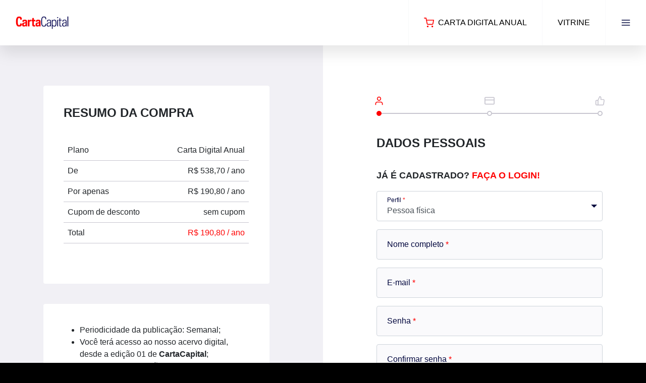

--- FILE ---
content_type: text/html; charset=UTF-8
request_url: https://assinante.cartacapital.com.br/checkout/assinatura/carta%20digitalanual?utm_source=cartacapital.com.br&utm_medium=1minpf&utm_content=o-artista-nao-e-um-vagabundo-mas-de-fato-precisa-ser-livre
body_size: 7694
content:
<!doctype html>
<html class="no-js" lang="">

<head>
	<meta charset="utf-8">
	<title>Checkout</title>
	<meta name="description" content="">
	<meta name="viewport" content="width=device-width, initial-scale=1">

	<meta property="og:title" content="">
	<meta property="og:type" content="">
	<meta property="og:url" content="">
	<meta property="og:image" content="">

	<meta name="csrf-token" content="EJGMHdxVXjPQ23ySHWR9dmjFJCETkwwHkjNbnUQg">

	<link rel="apple-touch-icon" href="https://assinante.cartacapital.com.br/assets/frontend/img/icon.png">
	<link rel="favicon" href="https://assinante.cartacapital.com.br/assets/frontend/img/favicon.png">

    <link href="//cloud.typenetwork.com/projects/3957/fontface.css/" rel="stylesheet" type="text/css">
	<link rel="stylesheet" href="/assets/frontend/css/app.css?id=ece767614a73a94246a9">

	<meta name="theme-color" content="#ed4d4d">

	<!-- Google Tag Manager -->
	<script>(function(w,d,s,l,i){w[l]=w[l]||[];w[l].push({'gtm.start':
				new Date().getTime(),event:'gtm.js'});var f=d.getElementsByTagName(s)[0],
			j=d.createElement(s),dl=l!='dataLayer'?'&l='+l:'';j.async=true;j.src=
			'https://www.googletagmanager.com/gtm.js?id='+i+dl;f.parentNode.insertBefore(j,f);
		})(window,document,'script','dataLayer','GTM-KHQLVVJ');</script>
	<!-- End Google Tag Manager -->

</head>

<body >

<!-- Google Tag Manager (noscript) -->
<noscript><iframe src="https://www.googletagmanager.com/ns.html?id=GTM-KHQLVVJ"
				  height="0" width="0" style="display:none;visibility:hidden"></iframe></noscript>
<!-- End Google Tag Manager (noscript) -->


	<div id="wrapper" class="wrapper">
		
<nav id="sidebar" class="sidebar">
	<div class="sidebar__container">
		<div class="header">
			<div class="header__container">
				<div class="actions flex-grow-1 justify-content-end">
											<a href="https://assinante.cartacapital.com.br/login" class="actions__item flex-grow-1 justify-content-start text-uppercase">
							<svg class="icon feather mr-2">
								<use xlink:href="/vendor/feather-icons/feather-sprite.svg#user"/>
							</svg>
							Login
						</a>
										<a href="#" data-toggle="sidebar" data-target="#sidebar" class="actions__item">
						<svg class="icon feather">
							<use xlink:href="/vendor/feather-icons/feather-sprite.svg#x"/>
						</svg>
					</a>
				</div>
			</div>
		</div>
		<div class="sidebar__content">
			<div class="menu">
								
                <a href="https://assinecarta.com.br/" class="menu__item">
                    Vitrine
                </a>

				
			</div>
		</div>
	</div>
</nav>		
<header id="header" class="header">
	<div class="header__container">

					<div class="logo d-none d-lg-flex">
				<a href="#"><img src="https://assinante.cartacapital.com.br/assets/frontend/img/logo.png" class="logo__image" alt="" /></a>
			</div>
		
		<div class="actions flex-grow-1 flex-lg-grow-0 justify-content-end">

					
					<a href="#" class="actions__item actions__item--active flex-grow-1 justify-content-start text-uppercase">
		<svg class="icon feather mr-2">
			<use xlink:href="/vendor/feather-icons/feather-sprite.svg#shopping-cart"/>
		</svg>
		Carta Digital Anual
	</a>


				<a href="https://assinecarta.com.br/" class="d-none d-md-flex actions__item text-uppercase">
					Vitrine
				</a>

				<a href="#" data-toggle="sidebar" data-target="#sidebar" class="actions__item">
					<svg class="icon feather">
						<use xlink:href="/vendor/feather-icons/feather-sprite.svg#menu"/>
					</svg>
				</a>
					</div>
	</div>
</header>
		<main id="main" class="main">
			
	<div class="bg-checkout-left">
		<div class="bg-checkout-right">
			<div class="checkout">
				<div class="checkout-container">

					<div class="bg-right"></div>

					<div class="container">
						<div class="row justify-content-between">
							<div class="col-lg-5 order-1 order-lg-0">
								<div class="left">
									<div class="checkout__summary">

	<h1 class="h2">Resumo da compra</h1>

	<table class="table">
		<tr>
			<td>Plano</td>
			<td class="text-right">Carta Digital Anual</td>
		</tr>
					<tr>
				<td>De</td>
				<td class="text-right">
					<span class="checkout-summary-price">R$ 538,70</span>
                                                                        / ano
                                            				</td>
			</tr>
			<tr>
				<td>Por apenas</td>
				<td class="text-right">
					<span class="checkout-summary-price">R$ 190,80</span>
                                                                        / ano
                                            				</td>
			</tr>
		
				<tr>
			<td>Cupom de desconto</td>
			<td class="text-right">
				<span class="checkout-summary-coupon-discount">
											sem cupom
									</span>
			</td>
		</tr>
		<tr>
			<td>Total</td>
			<td class="text-right text-primary">
				<span class="checkout-summary-total">R$ 190,80</span>
                                                            / ano
                                                </td>
		</tr>
	</table>
</div>

    <div class="card border-0">
        <div class="card-body">
            <ul>
	<li>Periodicidade da publica&ccedil;&atilde;o: Semanal;</li>
	<li>Voc&ecirc; ter&aacute; acesso ao nosso acervo digital, desde a edi&ccedil;&atilde;o 01 de&nbsp;<strong>CartaCapital</strong>;</li>
	<li>Tenha acesso a vers&atilde;o digital por meio de nossos aplicativos em Android, iOS e em nosso&nbsp;<strong><a href="https://www.cartacapital.com.br/" rel="noopener" target="_blank">site</a>;</strong></li>
	<li>Receba boletins informativos diariamente em seu e-mail;</li>
	<li>E mais, envie artigos ou textos ao Blog exclusivo do Assinante;</li>
	<li>Desconto exclusivo em cursos promovidos pela&nbsp;<strong>CartaCapital</strong>;</li>
	<li><strong>Cancele quando quiser!</strong></li>
	<li>
	<p>Confira nossos&nbsp;<a href="https://www.cartacapital.com.br/termos-de-venda">Termos de Venda</a></p>
	</li>
</ul>
        </div>
    </div>

									<div class="checkout__summary mt-4">
										<h3 class="h3">Possui um cupom de desconto?</h3>
										<div class="form-label-group input-group">
												<input type="text" name="coupon_code" id="coupon_code" value="" class="form-control " placeholder="Cupom" oninput="changeInputCouponCode()" />
												<label for="coupon_code">Cupom</label>
												<button class="btn btn-secondary text-uppercase btn-aplicar" data-toggle="coupon">Aplicar</button>
																										<span class="validation-input-coupon_code invalid-feedback" role="alert"></span>
																						</div>
								</div>

								</div>
							</div>
							<div class="col-lg-5 order-0 order-lg-1">
								<div class="right">
									<div class="checkout__progress">
										<div class="checkout__progress__container">
											<div class="step step-1 active">
												<svg class="icon feather">
													<use xlink:href="/vendor/feather-icons/feather-sprite.svg#user"/>
												</svg>
												<div class="bullet"></div>
											</div>
											<div class="line step-2"></div>
											<div class="step step-2">
												<svg class="icon feather">
													<use xlink:href="/vendor/feather-icons/feather-sprite.svg#credit-card"/>
												</svg>
												<div class="bullet"></div>
											</div>
											<div class="line step-3"></div>
											<div class="step step-3">
												<svg class="icon feather">
													<use xlink:href="/vendor/feather-icons/feather-sprite.svg#thumbs-up"/>
												</svg>
												<div class="bullet"></div>
											</div>
										</div>
									</div>
									<div class="checkout__form">
										<div class="checkout__wizard">
											<div class="step step-1 active">

																									
<form method="POST" id="checkout-form" action="https://assinante.cartacapital.com.br/checkout/assinatura/carta%20digitalanual" data-validation="https://assinante.cartacapital.com.br/checkout/assinatura/carta%20digitalanual/validation">

	<input type="hidden" name="_token" value="EJGMHdxVXjPQ23ySHWR9dmjFJCETkwwHkjNbnUQg" />

	<h2 class="h2">Dados pessoais</h2>

	<h3 class="h3">
		Já é cadastrado?

		<a href="#" data-toggle="modal" data-target="#modal-login">
			Faça o login!
		</a>
	</h3>

	<input type="hidden" name="document_type" value="cpf" id="document_type" />

	<div class="form-label-group required ">
	<select
			name="type"
			id="type"
			class="form-control  "
						required
			
			
	>
		<option value=""></option>
									<option value="individual" selected>Pessoa física</option>
							<option value="company" >Pessoa jurídica</option>
							<option value="foreign" >Estrangeiro</option>
						</select>
	<label for="type">Perfil</label>
	<div class="invalid-feedback" role="alert">
			</div>
</div>	<div class="form-label-group required ">
	<input
			type="text"
			name="name" id="name"
			value=""
			class="form-control  "
			placeholder="Nome completo"
			inputmode="text"
						required
			
			
	/>
	<label for="name">Nome completo</label>
		<div class="invalid-feedback" role="alert">
			</div>
</div>	<div class="form-label-group required ">
	<input
			type="email"
			name="email" id="email"
			value=""
			class="form-control  "
			placeholder="E-mail"
			inputmode="email"
						required
			
			
	/>
	<label for="email">E-mail</label>
		<div class="invalid-feedback" role="alert">
			</div>
</div>	<div class="form-label-group required ">
	<input
			type="password"
			name="password" id="password"
			value=""
			class="form-control  "
			placeholder="Senha"
			inputmode="text"
						required
			
			
	/>
	<label for="password">Senha</label>
		<div class="invalid-feedback" role="alert">
			</div>
</div>	<div class="form-label-group required ">
	<input
			type="password"
			name="password_confirmation" id="password_confirmation"
			value=""
			class="form-control  "
			placeholder="Confirmar senha"
			inputmode="text"
						required
			
			
	/>
	<label for="password_confirmation">Confirmar senha</label>
			<small class="form-text text-muted">Mínimo de 6 caracteres</small>
		<div class="invalid-feedback" role="alert">
			</div>
</div>	<div class="form-label-group required ">
	<input
			type="text"
			name="document" id="document"
			value=""
			class="form-control  mask-cpf"
			placeholder="CPF"
			inputmode="numeric"
						required
			
			
	/>
	<label for="document">CPF</label>
		<div class="invalid-feedback" role="alert">
			</div>
</div>	<div class="d-lg-flex phone">
		<div class="form-label-group required w-lg-50 mr-lg-3">
	<select
			name="phone_type"
			id="phone_type"
			class="form-control  "
						required
			
			
	>
		<option value=""></option>
									<option value="mobile" >Celular</option>
							<option value="landline" >Fixo</option>
						</select>
	<label for="phone_type">Tipo de telefone</label>
	<div class="invalid-feedback" role="alert">
			</div>
</div>		<div class="form-label-group required w-lg-50">
	<input
			type="text"
			name="phone" id="phone"
			value=""
			class="form-control  mask-phone"
			placeholder="Telefone"
			inputmode="numeric"
						required
			
			
	/>
	<label for="phone">Telefone</label>
		<div class="invalid-feedback" role="alert">
			</div>
</div>	</div>

	<div class="billing-address form-address mb-3 ">
		<h3 class="h3">Endereço de cobrança</h3>
		<div class="form-label-group  required">
	<input
			type="text"
			name="billing_address[zip_code]" id="billing_address[zip_code]"
			value=""
			class="form-control  address-zip_code mask-zipcode"
			placeholder="CEP"
			inputmode="numeric"
						
			
			
	/>
	<label for="billing_address[zip_code]">CEP</label>
		<div class="invalid-feedback" role="alert">
			</div>
</div>		<div class="hidden-fields">
			<div class="d-lg-flex mb-2">
				<div class="form-label-group  flex-lg-grow-1 mr-lg-3 required">
	<input
			type="text"
			name="billing_address[street]" id="billing_address[street]"
			value=""
			class="form-control  address-street"
			placeholder="Endereço"
			inputmode="text"
						
			
			
	/>
	<label for="billing_address[street]">Endereço</label>
		<div class="invalid-feedback" role="alert">
			</div>
</div>				<div>
					<div class="form-label-group  mb-1 required">
	<input
			type="text"
			name="billing_address[number]" id="billing_address[number]"
			value=""
			class="form-control  address-number"
			placeholder="Número"
			inputmode="numeric"
						
			
			
	/>
	<label for="billing_address[number]">Número</label>
		<div class="invalid-feedback" role="alert">
			</div>
</div>					<div class="form-group">
	<div class="form-check form-switch">
		<input type="hidden" name="billing_address[without_number]" value="0" />
		<input type="checkbox" class="form-check-input" id="billing_address[without_number]" name="billing_address[without_number]" value="1"   />
		<label class="form-check-label" for="billing_address[without_number]">Sem número</label>
	</div>
	<div class="invalid-feedback" role="alert">
			</div>
</div>				</div>
			</div>
			<div class="form-label-group  required">
	<input
			type="text"
			name="billing_address[neighborhood]" id="billing_address[neighborhood]"
			value=""
			class="form-control  address-neighborhood"
			placeholder="Bairro"
			inputmode="text"
						
			
			
	/>
	<label for="billing_address[neighborhood]">Bairro</label>
		<div class="invalid-feedback" role="alert">
			</div>
</div>			<div class="d-lg-flex">
				<div class="form-label-group  flex-lg-grow-1 mr-lg-3 required">
	<input
			type="text"
			name="billing_address[city]" id="billing_address[city]"
			value=""
			class="form-control  address-city"
			placeholder="Cidade"
			inputmode="text"
						
			
			
	/>
	<label for="billing_address[city]">Cidade</label>
		<div class="invalid-feedback" role="alert">
			</div>
</div>				<div class="form-label-group  w-lg-33 required">
	<select
			name="billing_address[state]"
			id="billing_address[state]"
			class="form-control  address-state"
						
			
			
	>
		<option value=""></option>
									<option value="AC" >AC</option>
							<option value="AL" >AL</option>
							<option value="AM" >AM</option>
							<option value="AP" >AP</option>
							<option value="BA" >BA</option>
							<option value="CE" >CE</option>
							<option value="DF" >DF</option>
							<option value="ES" >ES</option>
							<option value="GO" >GO</option>
							<option value="MA" >MA</option>
							<option value="MT" >MT</option>
							<option value="MS" >MS</option>
							<option value="MG" >MG</option>
							<option value="PA" >PA</option>
							<option value="PB" >PB</option>
							<option value="PE" >PE</option>
							<option value="PI" >PI</option>
							<option value="PR" >PR</option>
							<option value="RJ" >RJ</option>
							<option value="RN" >RN</option>
							<option value="RS" >RS</option>
							<option value="RO" >RO</option>
							<option value="RR" >RR</option>
							<option value="SC" >SC</option>
							<option value="SP" >SP</option>
							<option value="SE" >SE</option>
							<option value="TO" >TO</option>
						</select>
	<label for="billing_address[state]">Estado</label>
	<div class="invalid-feedback" role="alert">
			</div>
</div>			</div>
			<div class="form-label-group  ">
	<input
			type="text"
			name="billing_address[complement]" id="billing_address[complement]"
			value=""
			class="form-control  address-complement"
			placeholder="Complemento"
			inputmode="text"
						
			
			
	/>
	<label for="billing_address[complement]">Complemento</label>
		<div class="invalid-feedback" role="alert">
			</div>
</div>			<div class="form-label-group  ">
	<input
			type="text"
			name="billing_address[delivery_tip]" id="billing_address[delivery_tip]"
			value=""
			class="form-control  address-delivery_tip"
			placeholder="Ponto de Referência"
			inputmode="text"
						
			
			
	/>
	<label for="billing_address[delivery_tip]">Ponto de Referência</label>
		<div class="invalid-feedback" role="alert">
			</div>
</div>			<div class="form-label-group  ">
	<input
			type="text"
			name="billing_address[receiver]" id="billing_address[receiver]"
			value=""
			class="form-control  address-receiver"
			placeholder="Aos Cuidados"
			inputmode="text"
						
			
			
	/>
	<label for="billing_address[receiver]">Aos Cuidados</label>
		<div class="invalid-feedback" role="alert">
			</div>
</div>		</div>

					<input type="hidden" name="use_same_address" value="1" />
		
	</div>

	
	<div class="form-group">
	<div class="form-check form-switch">
		<input type="hidden" name="accept_terms" value="0" />
		<input type="checkbox" class="form-check-input" id="accept_terms" name="accept_terms" value="1"  required />
		<label class="form-check-label" for="accept_terms">Declaro que li e concordo com os <a href="https://www.cartacapital.com.br/termos-de-uso-e-privacidade" target="_blank">termos de uso e com as políticas de privacidade</a>.</label>
	</div>
	<div class="invalid-feedback" role="alert">
			</div>
</div>
			<div id='recaptcha' class="g-recaptcha"
			data-sitekey="6LfgyQQeAAAAAC4iAMoNrdJDndUHEDj5K5dVRy58"
			data-callback="onSubmit"
			data-size="invisible"></div>
	
	<div class="buttons">
		<button type="submit" id="submit-form-register" class="btn btn-primary flex-grow-1 text-uppercase d-flex align-items-center justify-content-center" data-toggle="wizard" data-step="2">
			Próximo passo
			<svg class="icon feather">
				<use xlink:href="/vendor/feather-icons/feather-sprite.svg#arrow-right"/>
			</svg>
		</button>
	</div>

</form>

																							</div>
										</div>
									</div>
								</div>
							</div>
						</div>
					</div>
				</div>
			</div>
		</div>

	</div>

			</main>

		<footer id="footer" class="footer">
	<div class="footer__container">
		<div class="container">
			<div class="footer__middle">
                <div class="row">
                    <div class="col-6 col-md-8">
                        <div class="logo">
                            <img src="https://assinante.cartacapital.com.br/assets/frontend/img/logo-white.png" alt="" class="logo__image"/>
                        </div>
                    </div>
                    <div class="col-6 col-md-4">
                        <div class="social">
                            <a href="https://www.facebook.com/CartaCapital" class="social__item" target="_blank">
                                <svg class="icon feather">
                                    <use xlink:href="/vendor/feather-icons/feather-sprite.svg#facebook"/>
                                </svg>
                            </a>
                            <a href="https://twitter.com/cartacapital" class="social__item" target="_blank">
                                <svg class="icon feather">
                                    <use xlink:href="/vendor/feather-icons/feather-sprite.svg#twitter"/>
                                </svg>
                            </a>
                            <a href="https://www.youtube.com/user/RevistaCartaCapital" class="social__item" target="_blank">
                                <svg class="icon feather">
                                    <use xlink:href="/vendor/feather-icons/feather-sprite.svg#youtube"/>
                                </svg>
                            </a>
                            <a href="https://www.instagram.com/CartaCapital" class="social__item" target="_blank">
                                <svg class="icon feather">
                                    <use xlink:href="/vendor/feather-icons/feather-sprite.svg#instagram"/>
                                </svg>
                            </a>
                            <a href="https://www.linkedin.com/company/cartacapital" class="social__item" target="_blank">
                                <svg class="icon feather">
                                    <use xlink:href="/vendor/feather-icons/feather-sprite.svg#linkedin"/>
                                </svg>
                            </a>
                        </div>
                    </div>
                </div>
			</div>
			<div class="footer__bottom">
				<div class="copyright">
					&copy; CartaCapital 2025
				</div>
				<div class="menu flex-wrap">
					<a href="https://www.cartacapital.com.br/termos-de-uso-e-privacidade/" class="menu__item">
						Termos de uso e política de privacidade
					</a>
                    <a href="https://www.cartacapital.com.br/editora/expediente" class="menu__item">
                        Expediente
                    </a>
                    <a href="https://www.cartacapital.com.br/assinatura/central-de-atendimento/" class="menu__item">
                        Contato
                    </a>
				</div>
				<div class="platform">
					<a href="https://rits.com.br" target="_blank">Plataforma Rits</a>
				</div>
			</div>
		</div>
	</div>
</footer>		<div id="modal-login" class="modal fade" tabindex="-1" role="dialog">
	<div class="modal-dialog">
		<div class="modal-content">
			<div class="modal-header">
				<h5 class="modal-title">Login do cliente</h5>
				<button type="button" class="close" data-dismiss="modal" aria-label="Close">
					<span aria-hidden="true">&times;</span>
				</button>
			</div>
			<div class="modal-body">

				<form method="POST" action="https://assinante.cartacapital.com.br/login">

					<input type="hidden" name="_token" value="EJGMHdxVXjPQ23ySHWR9dmjFJCETkwwHkjNbnUQg" />

					<input type="hidden" name="_modal" value="modal-login" />

					<input type="hidden" name="redirect_url" value="https://assinante.cartacapital.com.br/checkout/assinatura/carta%20digitalanual?utm_content=o-artista-nao-e-um-vagabundo-mas-de-fato-precisa-ser-livre&amp;utm_medium=1minpf&amp;utm_source=cartacapital.com.br" />

					<div class="form-label-group required ">
	<input
			type="email"
			name="email" id="email"
			value=""
			class="form-control  "
			placeholder="E-mail"
			inputmode="text"
						required
			
			
	/>
	<label for="email">E-mail</label>
		<div class="invalid-feedback" role="alert">
			</div>
</div>
					<div class="form-label-group required ">
	<input
			type="password"
			name="password" id="password"
			value=""
			class="form-control  "
			placeholder="Senha"
			inputmode="text"
						required
			
			
	/>
	<label for="password">Senha</label>
		<div class="invalid-feedback" role="alert">
			</div>
</div>
					<div class="form-group">
	<div class="form-check form-switch">
		<input type="hidden" name="remember" value="0" />
		<input type="checkbox" class="form-check-input" id="remember" name="remember" value="1" checked  />
		<label class="form-check-label" for="remember">Manter conectado</label>
	</div>
	<div class="invalid-feedback" role="alert">
			</div>
</div>
					<div class="mt-4">
						<button type="submit" class="btn btn-primary text-uppercase btn-block">Entrar</button>
					</div>
					<div class="mt-2">
						<a href="https://cartacapital.com.br/acesso/esqueci-minha-senha">Esqueci minha senha</a>
					</div>
				</form>
			</div>
		</div>
	</div>
</div>

	</div>


<script src="/assets/frontend/js/app.js?id=5e2d63ee54d77f7cba45"></script>

<script>

	$(function() {

		// Validation Errors
		
		// Success
				
		// Warning
				
		// Info
				
		// Status
					});

</script>
	<script>

					function onSubmit(token) {
				$('#checkout-form').prepend('<input type="hidden" name="g-recaptcha-response" value="' + token + '">');
				$('#checkout-form').submit();
			}
		
		$(function() {
			
							$('#submit-form-register').on('click', function(event) {
					if($('#checkout-form')[0].checkValidity()){
						event.preventDefault();
						grecaptcha.execute();
					}
				});
			
			let hasPhysical = 'false';

			if (hasPhysical === 'true') {
				 $('#type option[value="foreign"]').remove();
			}

			$('#use_same_address').on('change', function() {
				let checked = $(this).prop('checked');

				if(checked) {
					$('.delivery-address').addClass('d-none');
				} else {
					$('.delivery-address').removeClass('d-none');
				}
			});

			$('#billing_address\\[without_number\\]').on('change', function() {
				let checked = $(this).prop('checked');

				if(!checked) {
					$('#billing_address\\[number\\]').attr('required', true);
					$('#billing_address\\[number\\]').addClass('required');
					$('#billing_address\\[number\\]').removeAttr('disabled');
				} else {
					$('#billing_address\\[number\\]').removeAttr('required');
					$('#billing_address\\[number\\]').removeClass('required');
					$('#billing_address\\[number\\]').attr('disabled', true);
				}
			});

			$('#delivery_address\\[without_number\\]').on('change', function() {
				let checked = $(this).prop('checked');

				if(!checked) {
					$('#delivery_address\\[number\\]').attr('required', true);
					$('#delivery_address\\[number\\]').addClass('required');
					$('#delivery_address\\[number\\]').removeAttr('disabled');
				} else {
					$('#delivery_address\\[number\\]').removeAttr('required');
					$('#delivery_address\\[number\\]').removeClass('required');
					$('#delivery_address\\[number\\]').attr('disabled', true);
				}
			});

			let changeType = function() {
				let typeField = $('#type').val();
				let documentTypeField = $('#document_type');
				let documentField = $('#document');
				let phoneTypeField = $('#phone_type');
				let phoneField = $('#phone');
				let phoneClass = $('.phone');
				let documentLabelField = documentField.siblings('label');
				let billingAddress = $('.billing-address');

				if(typeField === "company") {
					documentTypeField.val('cnpj');
					
					documentField.attr('required', true)
						.attr('placeholder', 'CNPJ')
						.addClass('mask-cnpj')
						.removeClass('d-none')
						.removeClass('mask-cpf');
					
					documentLabelField.html('CNPJ').removeClass('d-none');
					
					phoneTypeField.attr('required', true);
					
					phoneField.attr('required', true);
					phoneClass.removeClass('d-none').addClass('d-lg-flex');
					
					billingAddress.removeClass('d-none');
					
				} else if (typeField === "individual") {
					documentTypeField.val('cpf');
					
					documentField.attr('required', true)
						.attr('placeholder', 'CPF')
						.addClass('mask-cpf')
						.removeClass('mask-cnpj')
						.removeClass('d-none');

					documentLabelField.html('CPF').removeClass('d-none');
					
					phoneTypeField.attr('required', true);
					
					phoneField.attr('required', true);

					phoneClass.removeClass('d-none').addClass('d-lg-flex');
					
					billingAddress.removeClass('d-none');
				} else {
					documentTypeField.val('foreign');
					
					documentField.attr('placeholder', 'FOREIGN')
						.removeAttr('required')
						.addClass('d-none')
						.removeClass('mask-cpf')
						.removeClass('mask-cnpj');
					
					documentLabelField.html('').addClass('d-none');
					
					phoneField.removeAttr('required');

					phoneTypeField.removeAttr('required');

					phoneClass.addClass('d-none').removeClass('d-lg-flex');
					
					billingAddress.addClass('d-none');
				}

				// CNPJ mask
				$('.mask-cnpj').mask('00.000.000/0000-00');
				// CPF mask
				$('.mask-cpf').mask('000.000.000-00');
			};

			$('#type').on('change', changeType);

			changeType();

			$('.address-zip_code').on('keydown', function (event) {
				if (event.which == 13) {
					event.preventDefault();
					this.focusOut();
				}
			});
		});
	</script>
	
			<script src="https://www.google.com/recaptcha/api.js" async defer></script>
		
		<script>
			let plan = {"id":329,"planable_type":null,"planable_id":null,"name":"Carta Digital Anual","slug":"carta digitalanual","summary":null,"description":"<ul>\r\n\t<li>Periodicidade da publica&ccedil;&atilde;o: Semanal;<\/li>\r\n\t<li>Voc&ecirc; ter&aacute; acesso ao nosso acervo digital, desde a edi&ccedil;&atilde;o 01 de&nbsp;<strong>CartaCapital<\/strong>;<\/li>\r\n\t<li>Tenha acesso a vers&atilde;o digital por meio de nossos aplicativos em Android, iOS e em nosso&nbsp;<strong><a href=\"https:\/\/www.cartacapital.com.br\/\" rel=\"noopener\" target=\"_blank\">site<\/a>;<\/strong><\/li>\r\n\t<li>Receba boletins informativos diariamente em seu e-mail;<\/li>\r\n\t<li>E mais, envie artigos ou textos ao Blog exclusivo do Assinante;<\/li>\r\n\t<li>Desconto exclusivo em cursos promovidos pela&nbsp;<strong>CartaCapital<\/strong>;<\/li>\r\n\t<li><strong>Cancele quando quiser!<\/strong><\/li>\r\n\t<li>\r\n\t<p>Confira nossos&nbsp;<a href=\"https:\/\/www.cartacapital.com.br\/termos-de-venda\">Termos de Venda<\/a><\/p>\r\n\t<\/li>\r\n<\/ul>","type":null,"interval":"month","interval_count":12,"billing_type":"begin_of_cycle","billing_days":null,"billing_cycles":null,"discount_type":"amount","discount_value":34790,"discount_billing_cycles":null,"one_installment_discount_type":null,"one_installment_discount_value":null,"one_installment_discount_billing_cycles":null,"max_installments":12,"trial_days":null,"orders_by_purchase":null,"order_interval":null,"order_interval_count":null,"is_active":true,"metadata":null,"published_at":"2024-01-31T18:24:32.000000Z","unpublished_at":null,"expires_at":null,"created_at":"2024-01-31T18:26:45.000000Z","updated_at":"2024-11-11T17:41:42.000000Z","deleted_at":null,"code":"Carta Digital - Anual (Fevereiro\/24)","internal_code":null,"external_codes":[],"reasons":[],"id\";\"planable_type\";\"planable_id\";\"name\";\"slug\";\"summary\";\"desc":null,"payment_methods":["credit_card","pix"],"items":[{"id":331,"plan_id":329,"itemable_type":"App\\Models\\Product","itemable_id":1099,"name":null,"code":null,"description":null,"quantity":1,"price":53870,"billing_cycles":null,"metadata":null,"created_at":"2024-01-31T18:26:45.000000Z","updated_at":"2024-08-02T18:20:49.000000Z","deleted_at":null,"itemable":{"id":1099,"category_id":null,"name":"Carta Digital","slug":"carta-digital","summary":null,"description":null,"type":"digital","code":"CASD","price":null,"is_active":true,"metadata":null,"created_at":"2021-10-11T18:30:53.000000Z","updated_at":"2023-09-20T19:19:37.000000Z","deleted_at":null,"is_visible":true,"internal_code":null,"external_codes":{"vindi":897002,"vindi_single_bills":897002}}}]};
			let planItems = [{"id":331,"plan_id":329,"itemable_type":"App\\Models\\Product","itemable_id":1099,"name":null,"code":null,"description":null,"quantity":1,"price":53870,"billing_cycles":null,"metadata":null,"created_at":"2024-01-31T18:26:45.000000Z","updated_at":"2024-08-02T18:20:49.000000Z","deleted_at":null,"itemable":{"id":1099,"category_id":null,"name":"Carta Digital","slug":"carta-digital","summary":null,"description":null,"type":"digital","code":"CASD","price":null,"is_active":true,"metadata":null,"created_at":"2021-10-11T18:30:53.000000Z","updated_at":"2023-09-20T19:19:37.000000Z","deleted_at":null,"is_visible":true,"internal_code":null,"external_codes":{"vindi":897002,"vindi_single_bills":897002}}}];
			let cart = {"object":"cart","token":"a099211b-f7a8-43b4-87bf-4d98b872e0f2","email":null,"payment_method":null,"installments":null,"delivery_address":null,"billing_address":null,"coupon_code":null,"max_installments":12,"price":53870,"discount":34790,"one_installment_discount":0,"coupon_discount":0,"total":19080,"one_installment_total":19080,"installments_options":{"1":"1x de R$ 190,80","2":"2x de R$ 95,40","3":"3x de R$ 63,60","4":"4x de R$ 47,70","5":"5x de R$ 38,16","6":"6x de R$ 31,80","7":"7x de R$ 27,26","8":"8x de R$ 23,85","9":"9x de R$ 21,20","10":"10x de R$ 19,08","11":"11x de R$ 17,35","12":"12x de R$ 15,90"},"is_completed":false,"ip_address":null,"expired_at":null,"created_at":"2025-12-15T10:44:19.000000Z","updated_at":"2025-12-15T10:44:19.000000Z","items":[{"object":"cart_item","id":17904549,"name":"Carta Digital Anual","code":null,"summary":null,"description":"<ul>\r\n\t<li>Periodicidade da publica&ccedil;&atilde;o: Semanal;<\/li>\r\n\t<li>Voc&ecirc; ter&aacute; acesso ao nosso acervo digital, desde a edi&ccedil;&atilde;o 01 de&nbsp;<strong>CartaCapital<\/strong>;<\/li>\r\n\t<li>Tenha acesso a vers&atilde;o digital por meio de nossos aplicativos em Android, iOS e em nosso&nbsp;<strong><a href=\"https:\/\/www.cartacapital.com.br\/\" rel=\"noopener\" target=\"_blank\">site<\/a>;<\/strong><\/li>\r\n\t<li>Receba boletins informativos diariamente em seu e-mail;<\/li>\r\n\t<li>E mais, envie artigos ou textos ao Blog exclusivo do Assinante;<\/li>\r\n\t<li>Desconto exclusivo em cursos promovidos pela&nbsp;<strong>CartaCapital<\/strong>;<\/li>\r\n\t<li><strong>Cancele quando quiser!<\/strong><\/li>\r\n\t<li>\r\n\t<p>Confira nossos&nbsp;<a href=\"https:\/\/www.cartacapital.com.br\/termos-de-venda\">Termos de Venda<\/a><\/p>\r\n\t<\/li>\r\n<\/ul>","quantity":1,"price":53870,"discount":34790,"one_installment_discount":0,"coupon_discount":0,"total":19080,"one_installment_total":19080,"image":null,"image_thumb":null,"plan":{"object":"plan","id":329}}]};

			let products = planItems.map((item) => {
				let product = item.itemable;

				return {
					id: plan.id,
					name: plan.name,
					category: product.name,
					sku: product.code,
					price: cart.total / 100,
					quantity: 1
				};
			});

			window.dataLayer = window.dataLayer || [];

			dataLayer.push({ ecommerce: null });

			dataLayer.push({
				'event': 'checkout',
				'ecommerce': {
					'checkout': {
						'actionField': {'step': 1},
						'products': products
					}
				}
			});

			function changeInputCouponCode() {
				let coupon_code = $('#coupon_code').val();
				let button = document.querySelector('[data-toggle="coupon"]');

				if (coupon_code) {
					button.disabled = false;
				} else {
					button.disabled = true;
				}
			}

			let cart_token = 'a099211b-f7a8-43b4-87bf-4d98b872e0f2';

			let loadCart = function(cart) {
					let $coupon_discount = $('.checkout-summary-coupon-discount');
					let $total = $('.checkout-summary-total');
					let $installments = $('#installments');
					let $special_condition = $('.checkout-summary-special-condition');

					if(cart.coupon_discount) {
						$('.checkout-summary-coupon-discount').addClass("");
						$coupon_discount.html('-R$ ' + number_format(cart.coupon_discount/100, 2, ',', '.'));
					} else {
						$coupon_discount.html('sem cupom');
						$('.checkout-summary-coupon-discount').removeClass("text-success");
					}

					$total.html('R$ ' + number_format(cart.total / 100, 2, ',', '.'));
					$special_condition.html('em até ' + cart.max_installments + 'X R$' + number_format(cart.total / 100 / cart.max_installments,  2, ',', '.'));
					let old_installments = $installments.val();

					$installments.find('option').remove();
					$installments.append(new Option('', ''));

					for(let i=1; i<= cart.max_installments; i++) {
						let option;
						option = new Option(cart.installments_options[i], i);
						$installments.append(option);
					}

					$installments.val(old_installments > cart.max_installments ? cart.max_installments : old_installments);
					$installments.trigger('change');
			};

			$('[data-toggle="coupon"]').on('click', function(e) {

				e.preventDefault();

				let coupon_code = $('#coupon_code').val();

				let url = '/ws/carts/' + cart_token;

				axios.put(url, {coupon_code}).then(function(result) {
					let cart = result.data;

					loadCart(cart);

					if(cart.coupon_code) {
						toastr.success('Cupom aplicado com sucesso');
					} else {
						toastr.error('Cupom inválido');
					}

				}).catch(function(e) {
					console.log(e);
					toastr.error('Não foi possível aplicar cupom');
				});
			});
		</script>
	
<!-- Start of HubSpot Embed Code -->
<script type="text/javascript" id="hs-script-loader" async defer src="//js.hs-scripts.com/7008988.js"></script>
<!-- End of HubSpot Embed Code -->

</body>
</html>

--- FILE ---
content_type: text/html; charset=utf-8
request_url: https://www.google.com/recaptcha/api2/anchor?ar=1&k=6LfgyQQeAAAAAC4iAMoNrdJDndUHEDj5K5dVRy58&co=aHR0cHM6Ly9hc3NpbmFudGUuY2FydGFjYXBpdGFsLmNvbS5icjo0NDM.&hl=en&v=7gg7H51Q-naNfhmCP3_R47ho&size=invisible&anchor-ms=20000&execute-ms=15000&cb=k6zf0xbgcs8w
body_size: 48717
content:
<!DOCTYPE HTML><html dir="ltr" lang="en"><head><meta http-equiv="Content-Type" content="text/html; charset=UTF-8">
<meta http-equiv="X-UA-Compatible" content="IE=edge">
<title>reCAPTCHA</title>
<style type="text/css">
/* cyrillic-ext */
@font-face {
  font-family: 'Roboto';
  font-style: normal;
  font-weight: 400;
  font-stretch: 100%;
  src: url(//fonts.gstatic.com/s/roboto/v48/KFO7CnqEu92Fr1ME7kSn66aGLdTylUAMa3GUBHMdazTgWw.woff2) format('woff2');
  unicode-range: U+0460-052F, U+1C80-1C8A, U+20B4, U+2DE0-2DFF, U+A640-A69F, U+FE2E-FE2F;
}
/* cyrillic */
@font-face {
  font-family: 'Roboto';
  font-style: normal;
  font-weight: 400;
  font-stretch: 100%;
  src: url(//fonts.gstatic.com/s/roboto/v48/KFO7CnqEu92Fr1ME7kSn66aGLdTylUAMa3iUBHMdazTgWw.woff2) format('woff2');
  unicode-range: U+0301, U+0400-045F, U+0490-0491, U+04B0-04B1, U+2116;
}
/* greek-ext */
@font-face {
  font-family: 'Roboto';
  font-style: normal;
  font-weight: 400;
  font-stretch: 100%;
  src: url(//fonts.gstatic.com/s/roboto/v48/KFO7CnqEu92Fr1ME7kSn66aGLdTylUAMa3CUBHMdazTgWw.woff2) format('woff2');
  unicode-range: U+1F00-1FFF;
}
/* greek */
@font-face {
  font-family: 'Roboto';
  font-style: normal;
  font-weight: 400;
  font-stretch: 100%;
  src: url(//fonts.gstatic.com/s/roboto/v48/KFO7CnqEu92Fr1ME7kSn66aGLdTylUAMa3-UBHMdazTgWw.woff2) format('woff2');
  unicode-range: U+0370-0377, U+037A-037F, U+0384-038A, U+038C, U+038E-03A1, U+03A3-03FF;
}
/* math */
@font-face {
  font-family: 'Roboto';
  font-style: normal;
  font-weight: 400;
  font-stretch: 100%;
  src: url(//fonts.gstatic.com/s/roboto/v48/KFO7CnqEu92Fr1ME7kSn66aGLdTylUAMawCUBHMdazTgWw.woff2) format('woff2');
  unicode-range: U+0302-0303, U+0305, U+0307-0308, U+0310, U+0312, U+0315, U+031A, U+0326-0327, U+032C, U+032F-0330, U+0332-0333, U+0338, U+033A, U+0346, U+034D, U+0391-03A1, U+03A3-03A9, U+03B1-03C9, U+03D1, U+03D5-03D6, U+03F0-03F1, U+03F4-03F5, U+2016-2017, U+2034-2038, U+203C, U+2040, U+2043, U+2047, U+2050, U+2057, U+205F, U+2070-2071, U+2074-208E, U+2090-209C, U+20D0-20DC, U+20E1, U+20E5-20EF, U+2100-2112, U+2114-2115, U+2117-2121, U+2123-214F, U+2190, U+2192, U+2194-21AE, U+21B0-21E5, U+21F1-21F2, U+21F4-2211, U+2213-2214, U+2216-22FF, U+2308-230B, U+2310, U+2319, U+231C-2321, U+2336-237A, U+237C, U+2395, U+239B-23B7, U+23D0, U+23DC-23E1, U+2474-2475, U+25AF, U+25B3, U+25B7, U+25BD, U+25C1, U+25CA, U+25CC, U+25FB, U+266D-266F, U+27C0-27FF, U+2900-2AFF, U+2B0E-2B11, U+2B30-2B4C, U+2BFE, U+3030, U+FF5B, U+FF5D, U+1D400-1D7FF, U+1EE00-1EEFF;
}
/* symbols */
@font-face {
  font-family: 'Roboto';
  font-style: normal;
  font-weight: 400;
  font-stretch: 100%;
  src: url(//fonts.gstatic.com/s/roboto/v48/KFO7CnqEu92Fr1ME7kSn66aGLdTylUAMaxKUBHMdazTgWw.woff2) format('woff2');
  unicode-range: U+0001-000C, U+000E-001F, U+007F-009F, U+20DD-20E0, U+20E2-20E4, U+2150-218F, U+2190, U+2192, U+2194-2199, U+21AF, U+21E6-21F0, U+21F3, U+2218-2219, U+2299, U+22C4-22C6, U+2300-243F, U+2440-244A, U+2460-24FF, U+25A0-27BF, U+2800-28FF, U+2921-2922, U+2981, U+29BF, U+29EB, U+2B00-2BFF, U+4DC0-4DFF, U+FFF9-FFFB, U+10140-1018E, U+10190-1019C, U+101A0, U+101D0-101FD, U+102E0-102FB, U+10E60-10E7E, U+1D2C0-1D2D3, U+1D2E0-1D37F, U+1F000-1F0FF, U+1F100-1F1AD, U+1F1E6-1F1FF, U+1F30D-1F30F, U+1F315, U+1F31C, U+1F31E, U+1F320-1F32C, U+1F336, U+1F378, U+1F37D, U+1F382, U+1F393-1F39F, U+1F3A7-1F3A8, U+1F3AC-1F3AF, U+1F3C2, U+1F3C4-1F3C6, U+1F3CA-1F3CE, U+1F3D4-1F3E0, U+1F3ED, U+1F3F1-1F3F3, U+1F3F5-1F3F7, U+1F408, U+1F415, U+1F41F, U+1F426, U+1F43F, U+1F441-1F442, U+1F444, U+1F446-1F449, U+1F44C-1F44E, U+1F453, U+1F46A, U+1F47D, U+1F4A3, U+1F4B0, U+1F4B3, U+1F4B9, U+1F4BB, U+1F4BF, U+1F4C8-1F4CB, U+1F4D6, U+1F4DA, U+1F4DF, U+1F4E3-1F4E6, U+1F4EA-1F4ED, U+1F4F7, U+1F4F9-1F4FB, U+1F4FD-1F4FE, U+1F503, U+1F507-1F50B, U+1F50D, U+1F512-1F513, U+1F53E-1F54A, U+1F54F-1F5FA, U+1F610, U+1F650-1F67F, U+1F687, U+1F68D, U+1F691, U+1F694, U+1F698, U+1F6AD, U+1F6B2, U+1F6B9-1F6BA, U+1F6BC, U+1F6C6-1F6CF, U+1F6D3-1F6D7, U+1F6E0-1F6EA, U+1F6F0-1F6F3, U+1F6F7-1F6FC, U+1F700-1F7FF, U+1F800-1F80B, U+1F810-1F847, U+1F850-1F859, U+1F860-1F887, U+1F890-1F8AD, U+1F8B0-1F8BB, U+1F8C0-1F8C1, U+1F900-1F90B, U+1F93B, U+1F946, U+1F984, U+1F996, U+1F9E9, U+1FA00-1FA6F, U+1FA70-1FA7C, U+1FA80-1FA89, U+1FA8F-1FAC6, U+1FACE-1FADC, U+1FADF-1FAE9, U+1FAF0-1FAF8, U+1FB00-1FBFF;
}
/* vietnamese */
@font-face {
  font-family: 'Roboto';
  font-style: normal;
  font-weight: 400;
  font-stretch: 100%;
  src: url(//fonts.gstatic.com/s/roboto/v48/KFO7CnqEu92Fr1ME7kSn66aGLdTylUAMa3OUBHMdazTgWw.woff2) format('woff2');
  unicode-range: U+0102-0103, U+0110-0111, U+0128-0129, U+0168-0169, U+01A0-01A1, U+01AF-01B0, U+0300-0301, U+0303-0304, U+0308-0309, U+0323, U+0329, U+1EA0-1EF9, U+20AB;
}
/* latin-ext */
@font-face {
  font-family: 'Roboto';
  font-style: normal;
  font-weight: 400;
  font-stretch: 100%;
  src: url(//fonts.gstatic.com/s/roboto/v48/KFO7CnqEu92Fr1ME7kSn66aGLdTylUAMa3KUBHMdazTgWw.woff2) format('woff2');
  unicode-range: U+0100-02BA, U+02BD-02C5, U+02C7-02CC, U+02CE-02D7, U+02DD-02FF, U+0304, U+0308, U+0329, U+1D00-1DBF, U+1E00-1E9F, U+1EF2-1EFF, U+2020, U+20A0-20AB, U+20AD-20C0, U+2113, U+2C60-2C7F, U+A720-A7FF;
}
/* latin */
@font-face {
  font-family: 'Roboto';
  font-style: normal;
  font-weight: 400;
  font-stretch: 100%;
  src: url(//fonts.gstatic.com/s/roboto/v48/KFO7CnqEu92Fr1ME7kSn66aGLdTylUAMa3yUBHMdazQ.woff2) format('woff2');
  unicode-range: U+0000-00FF, U+0131, U+0152-0153, U+02BB-02BC, U+02C6, U+02DA, U+02DC, U+0304, U+0308, U+0329, U+2000-206F, U+20AC, U+2122, U+2191, U+2193, U+2212, U+2215, U+FEFF, U+FFFD;
}
/* cyrillic-ext */
@font-face {
  font-family: 'Roboto';
  font-style: normal;
  font-weight: 500;
  font-stretch: 100%;
  src: url(//fonts.gstatic.com/s/roboto/v48/KFO7CnqEu92Fr1ME7kSn66aGLdTylUAMa3GUBHMdazTgWw.woff2) format('woff2');
  unicode-range: U+0460-052F, U+1C80-1C8A, U+20B4, U+2DE0-2DFF, U+A640-A69F, U+FE2E-FE2F;
}
/* cyrillic */
@font-face {
  font-family: 'Roboto';
  font-style: normal;
  font-weight: 500;
  font-stretch: 100%;
  src: url(//fonts.gstatic.com/s/roboto/v48/KFO7CnqEu92Fr1ME7kSn66aGLdTylUAMa3iUBHMdazTgWw.woff2) format('woff2');
  unicode-range: U+0301, U+0400-045F, U+0490-0491, U+04B0-04B1, U+2116;
}
/* greek-ext */
@font-face {
  font-family: 'Roboto';
  font-style: normal;
  font-weight: 500;
  font-stretch: 100%;
  src: url(//fonts.gstatic.com/s/roboto/v48/KFO7CnqEu92Fr1ME7kSn66aGLdTylUAMa3CUBHMdazTgWw.woff2) format('woff2');
  unicode-range: U+1F00-1FFF;
}
/* greek */
@font-face {
  font-family: 'Roboto';
  font-style: normal;
  font-weight: 500;
  font-stretch: 100%;
  src: url(//fonts.gstatic.com/s/roboto/v48/KFO7CnqEu92Fr1ME7kSn66aGLdTylUAMa3-UBHMdazTgWw.woff2) format('woff2');
  unicode-range: U+0370-0377, U+037A-037F, U+0384-038A, U+038C, U+038E-03A1, U+03A3-03FF;
}
/* math */
@font-face {
  font-family: 'Roboto';
  font-style: normal;
  font-weight: 500;
  font-stretch: 100%;
  src: url(//fonts.gstatic.com/s/roboto/v48/KFO7CnqEu92Fr1ME7kSn66aGLdTylUAMawCUBHMdazTgWw.woff2) format('woff2');
  unicode-range: U+0302-0303, U+0305, U+0307-0308, U+0310, U+0312, U+0315, U+031A, U+0326-0327, U+032C, U+032F-0330, U+0332-0333, U+0338, U+033A, U+0346, U+034D, U+0391-03A1, U+03A3-03A9, U+03B1-03C9, U+03D1, U+03D5-03D6, U+03F0-03F1, U+03F4-03F5, U+2016-2017, U+2034-2038, U+203C, U+2040, U+2043, U+2047, U+2050, U+2057, U+205F, U+2070-2071, U+2074-208E, U+2090-209C, U+20D0-20DC, U+20E1, U+20E5-20EF, U+2100-2112, U+2114-2115, U+2117-2121, U+2123-214F, U+2190, U+2192, U+2194-21AE, U+21B0-21E5, U+21F1-21F2, U+21F4-2211, U+2213-2214, U+2216-22FF, U+2308-230B, U+2310, U+2319, U+231C-2321, U+2336-237A, U+237C, U+2395, U+239B-23B7, U+23D0, U+23DC-23E1, U+2474-2475, U+25AF, U+25B3, U+25B7, U+25BD, U+25C1, U+25CA, U+25CC, U+25FB, U+266D-266F, U+27C0-27FF, U+2900-2AFF, U+2B0E-2B11, U+2B30-2B4C, U+2BFE, U+3030, U+FF5B, U+FF5D, U+1D400-1D7FF, U+1EE00-1EEFF;
}
/* symbols */
@font-face {
  font-family: 'Roboto';
  font-style: normal;
  font-weight: 500;
  font-stretch: 100%;
  src: url(//fonts.gstatic.com/s/roboto/v48/KFO7CnqEu92Fr1ME7kSn66aGLdTylUAMaxKUBHMdazTgWw.woff2) format('woff2');
  unicode-range: U+0001-000C, U+000E-001F, U+007F-009F, U+20DD-20E0, U+20E2-20E4, U+2150-218F, U+2190, U+2192, U+2194-2199, U+21AF, U+21E6-21F0, U+21F3, U+2218-2219, U+2299, U+22C4-22C6, U+2300-243F, U+2440-244A, U+2460-24FF, U+25A0-27BF, U+2800-28FF, U+2921-2922, U+2981, U+29BF, U+29EB, U+2B00-2BFF, U+4DC0-4DFF, U+FFF9-FFFB, U+10140-1018E, U+10190-1019C, U+101A0, U+101D0-101FD, U+102E0-102FB, U+10E60-10E7E, U+1D2C0-1D2D3, U+1D2E0-1D37F, U+1F000-1F0FF, U+1F100-1F1AD, U+1F1E6-1F1FF, U+1F30D-1F30F, U+1F315, U+1F31C, U+1F31E, U+1F320-1F32C, U+1F336, U+1F378, U+1F37D, U+1F382, U+1F393-1F39F, U+1F3A7-1F3A8, U+1F3AC-1F3AF, U+1F3C2, U+1F3C4-1F3C6, U+1F3CA-1F3CE, U+1F3D4-1F3E0, U+1F3ED, U+1F3F1-1F3F3, U+1F3F5-1F3F7, U+1F408, U+1F415, U+1F41F, U+1F426, U+1F43F, U+1F441-1F442, U+1F444, U+1F446-1F449, U+1F44C-1F44E, U+1F453, U+1F46A, U+1F47D, U+1F4A3, U+1F4B0, U+1F4B3, U+1F4B9, U+1F4BB, U+1F4BF, U+1F4C8-1F4CB, U+1F4D6, U+1F4DA, U+1F4DF, U+1F4E3-1F4E6, U+1F4EA-1F4ED, U+1F4F7, U+1F4F9-1F4FB, U+1F4FD-1F4FE, U+1F503, U+1F507-1F50B, U+1F50D, U+1F512-1F513, U+1F53E-1F54A, U+1F54F-1F5FA, U+1F610, U+1F650-1F67F, U+1F687, U+1F68D, U+1F691, U+1F694, U+1F698, U+1F6AD, U+1F6B2, U+1F6B9-1F6BA, U+1F6BC, U+1F6C6-1F6CF, U+1F6D3-1F6D7, U+1F6E0-1F6EA, U+1F6F0-1F6F3, U+1F6F7-1F6FC, U+1F700-1F7FF, U+1F800-1F80B, U+1F810-1F847, U+1F850-1F859, U+1F860-1F887, U+1F890-1F8AD, U+1F8B0-1F8BB, U+1F8C0-1F8C1, U+1F900-1F90B, U+1F93B, U+1F946, U+1F984, U+1F996, U+1F9E9, U+1FA00-1FA6F, U+1FA70-1FA7C, U+1FA80-1FA89, U+1FA8F-1FAC6, U+1FACE-1FADC, U+1FADF-1FAE9, U+1FAF0-1FAF8, U+1FB00-1FBFF;
}
/* vietnamese */
@font-face {
  font-family: 'Roboto';
  font-style: normal;
  font-weight: 500;
  font-stretch: 100%;
  src: url(//fonts.gstatic.com/s/roboto/v48/KFO7CnqEu92Fr1ME7kSn66aGLdTylUAMa3OUBHMdazTgWw.woff2) format('woff2');
  unicode-range: U+0102-0103, U+0110-0111, U+0128-0129, U+0168-0169, U+01A0-01A1, U+01AF-01B0, U+0300-0301, U+0303-0304, U+0308-0309, U+0323, U+0329, U+1EA0-1EF9, U+20AB;
}
/* latin-ext */
@font-face {
  font-family: 'Roboto';
  font-style: normal;
  font-weight: 500;
  font-stretch: 100%;
  src: url(//fonts.gstatic.com/s/roboto/v48/KFO7CnqEu92Fr1ME7kSn66aGLdTylUAMa3KUBHMdazTgWw.woff2) format('woff2');
  unicode-range: U+0100-02BA, U+02BD-02C5, U+02C7-02CC, U+02CE-02D7, U+02DD-02FF, U+0304, U+0308, U+0329, U+1D00-1DBF, U+1E00-1E9F, U+1EF2-1EFF, U+2020, U+20A0-20AB, U+20AD-20C0, U+2113, U+2C60-2C7F, U+A720-A7FF;
}
/* latin */
@font-face {
  font-family: 'Roboto';
  font-style: normal;
  font-weight: 500;
  font-stretch: 100%;
  src: url(//fonts.gstatic.com/s/roboto/v48/KFO7CnqEu92Fr1ME7kSn66aGLdTylUAMa3yUBHMdazQ.woff2) format('woff2');
  unicode-range: U+0000-00FF, U+0131, U+0152-0153, U+02BB-02BC, U+02C6, U+02DA, U+02DC, U+0304, U+0308, U+0329, U+2000-206F, U+20AC, U+2122, U+2191, U+2193, U+2212, U+2215, U+FEFF, U+FFFD;
}
/* cyrillic-ext */
@font-face {
  font-family: 'Roboto';
  font-style: normal;
  font-weight: 900;
  font-stretch: 100%;
  src: url(//fonts.gstatic.com/s/roboto/v48/KFO7CnqEu92Fr1ME7kSn66aGLdTylUAMa3GUBHMdazTgWw.woff2) format('woff2');
  unicode-range: U+0460-052F, U+1C80-1C8A, U+20B4, U+2DE0-2DFF, U+A640-A69F, U+FE2E-FE2F;
}
/* cyrillic */
@font-face {
  font-family: 'Roboto';
  font-style: normal;
  font-weight: 900;
  font-stretch: 100%;
  src: url(//fonts.gstatic.com/s/roboto/v48/KFO7CnqEu92Fr1ME7kSn66aGLdTylUAMa3iUBHMdazTgWw.woff2) format('woff2');
  unicode-range: U+0301, U+0400-045F, U+0490-0491, U+04B0-04B1, U+2116;
}
/* greek-ext */
@font-face {
  font-family: 'Roboto';
  font-style: normal;
  font-weight: 900;
  font-stretch: 100%;
  src: url(//fonts.gstatic.com/s/roboto/v48/KFO7CnqEu92Fr1ME7kSn66aGLdTylUAMa3CUBHMdazTgWw.woff2) format('woff2');
  unicode-range: U+1F00-1FFF;
}
/* greek */
@font-face {
  font-family: 'Roboto';
  font-style: normal;
  font-weight: 900;
  font-stretch: 100%;
  src: url(//fonts.gstatic.com/s/roboto/v48/KFO7CnqEu92Fr1ME7kSn66aGLdTylUAMa3-UBHMdazTgWw.woff2) format('woff2');
  unicode-range: U+0370-0377, U+037A-037F, U+0384-038A, U+038C, U+038E-03A1, U+03A3-03FF;
}
/* math */
@font-face {
  font-family: 'Roboto';
  font-style: normal;
  font-weight: 900;
  font-stretch: 100%;
  src: url(//fonts.gstatic.com/s/roboto/v48/KFO7CnqEu92Fr1ME7kSn66aGLdTylUAMawCUBHMdazTgWw.woff2) format('woff2');
  unicode-range: U+0302-0303, U+0305, U+0307-0308, U+0310, U+0312, U+0315, U+031A, U+0326-0327, U+032C, U+032F-0330, U+0332-0333, U+0338, U+033A, U+0346, U+034D, U+0391-03A1, U+03A3-03A9, U+03B1-03C9, U+03D1, U+03D5-03D6, U+03F0-03F1, U+03F4-03F5, U+2016-2017, U+2034-2038, U+203C, U+2040, U+2043, U+2047, U+2050, U+2057, U+205F, U+2070-2071, U+2074-208E, U+2090-209C, U+20D0-20DC, U+20E1, U+20E5-20EF, U+2100-2112, U+2114-2115, U+2117-2121, U+2123-214F, U+2190, U+2192, U+2194-21AE, U+21B0-21E5, U+21F1-21F2, U+21F4-2211, U+2213-2214, U+2216-22FF, U+2308-230B, U+2310, U+2319, U+231C-2321, U+2336-237A, U+237C, U+2395, U+239B-23B7, U+23D0, U+23DC-23E1, U+2474-2475, U+25AF, U+25B3, U+25B7, U+25BD, U+25C1, U+25CA, U+25CC, U+25FB, U+266D-266F, U+27C0-27FF, U+2900-2AFF, U+2B0E-2B11, U+2B30-2B4C, U+2BFE, U+3030, U+FF5B, U+FF5D, U+1D400-1D7FF, U+1EE00-1EEFF;
}
/* symbols */
@font-face {
  font-family: 'Roboto';
  font-style: normal;
  font-weight: 900;
  font-stretch: 100%;
  src: url(//fonts.gstatic.com/s/roboto/v48/KFO7CnqEu92Fr1ME7kSn66aGLdTylUAMaxKUBHMdazTgWw.woff2) format('woff2');
  unicode-range: U+0001-000C, U+000E-001F, U+007F-009F, U+20DD-20E0, U+20E2-20E4, U+2150-218F, U+2190, U+2192, U+2194-2199, U+21AF, U+21E6-21F0, U+21F3, U+2218-2219, U+2299, U+22C4-22C6, U+2300-243F, U+2440-244A, U+2460-24FF, U+25A0-27BF, U+2800-28FF, U+2921-2922, U+2981, U+29BF, U+29EB, U+2B00-2BFF, U+4DC0-4DFF, U+FFF9-FFFB, U+10140-1018E, U+10190-1019C, U+101A0, U+101D0-101FD, U+102E0-102FB, U+10E60-10E7E, U+1D2C0-1D2D3, U+1D2E0-1D37F, U+1F000-1F0FF, U+1F100-1F1AD, U+1F1E6-1F1FF, U+1F30D-1F30F, U+1F315, U+1F31C, U+1F31E, U+1F320-1F32C, U+1F336, U+1F378, U+1F37D, U+1F382, U+1F393-1F39F, U+1F3A7-1F3A8, U+1F3AC-1F3AF, U+1F3C2, U+1F3C4-1F3C6, U+1F3CA-1F3CE, U+1F3D4-1F3E0, U+1F3ED, U+1F3F1-1F3F3, U+1F3F5-1F3F7, U+1F408, U+1F415, U+1F41F, U+1F426, U+1F43F, U+1F441-1F442, U+1F444, U+1F446-1F449, U+1F44C-1F44E, U+1F453, U+1F46A, U+1F47D, U+1F4A3, U+1F4B0, U+1F4B3, U+1F4B9, U+1F4BB, U+1F4BF, U+1F4C8-1F4CB, U+1F4D6, U+1F4DA, U+1F4DF, U+1F4E3-1F4E6, U+1F4EA-1F4ED, U+1F4F7, U+1F4F9-1F4FB, U+1F4FD-1F4FE, U+1F503, U+1F507-1F50B, U+1F50D, U+1F512-1F513, U+1F53E-1F54A, U+1F54F-1F5FA, U+1F610, U+1F650-1F67F, U+1F687, U+1F68D, U+1F691, U+1F694, U+1F698, U+1F6AD, U+1F6B2, U+1F6B9-1F6BA, U+1F6BC, U+1F6C6-1F6CF, U+1F6D3-1F6D7, U+1F6E0-1F6EA, U+1F6F0-1F6F3, U+1F6F7-1F6FC, U+1F700-1F7FF, U+1F800-1F80B, U+1F810-1F847, U+1F850-1F859, U+1F860-1F887, U+1F890-1F8AD, U+1F8B0-1F8BB, U+1F8C0-1F8C1, U+1F900-1F90B, U+1F93B, U+1F946, U+1F984, U+1F996, U+1F9E9, U+1FA00-1FA6F, U+1FA70-1FA7C, U+1FA80-1FA89, U+1FA8F-1FAC6, U+1FACE-1FADC, U+1FADF-1FAE9, U+1FAF0-1FAF8, U+1FB00-1FBFF;
}
/* vietnamese */
@font-face {
  font-family: 'Roboto';
  font-style: normal;
  font-weight: 900;
  font-stretch: 100%;
  src: url(//fonts.gstatic.com/s/roboto/v48/KFO7CnqEu92Fr1ME7kSn66aGLdTylUAMa3OUBHMdazTgWw.woff2) format('woff2');
  unicode-range: U+0102-0103, U+0110-0111, U+0128-0129, U+0168-0169, U+01A0-01A1, U+01AF-01B0, U+0300-0301, U+0303-0304, U+0308-0309, U+0323, U+0329, U+1EA0-1EF9, U+20AB;
}
/* latin-ext */
@font-face {
  font-family: 'Roboto';
  font-style: normal;
  font-weight: 900;
  font-stretch: 100%;
  src: url(//fonts.gstatic.com/s/roboto/v48/KFO7CnqEu92Fr1ME7kSn66aGLdTylUAMa3KUBHMdazTgWw.woff2) format('woff2');
  unicode-range: U+0100-02BA, U+02BD-02C5, U+02C7-02CC, U+02CE-02D7, U+02DD-02FF, U+0304, U+0308, U+0329, U+1D00-1DBF, U+1E00-1E9F, U+1EF2-1EFF, U+2020, U+20A0-20AB, U+20AD-20C0, U+2113, U+2C60-2C7F, U+A720-A7FF;
}
/* latin */
@font-face {
  font-family: 'Roboto';
  font-style: normal;
  font-weight: 900;
  font-stretch: 100%;
  src: url(//fonts.gstatic.com/s/roboto/v48/KFO7CnqEu92Fr1ME7kSn66aGLdTylUAMa3yUBHMdazQ.woff2) format('woff2');
  unicode-range: U+0000-00FF, U+0131, U+0152-0153, U+02BB-02BC, U+02C6, U+02DA, U+02DC, U+0304, U+0308, U+0329, U+2000-206F, U+20AC, U+2122, U+2191, U+2193, U+2212, U+2215, U+FEFF, U+FFFD;
}

</style>
<link rel="stylesheet" type="text/css" href="https://www.gstatic.com/recaptcha/releases/7gg7H51Q-naNfhmCP3_R47ho/styles__ltr.css">
<script nonce="-WUU7lX9GVnddGAMgdS2aA" type="text/javascript">window['__recaptcha_api'] = 'https://www.google.com/recaptcha/api2/';</script>
<script type="text/javascript" src="https://www.gstatic.com/recaptcha/releases/7gg7H51Q-naNfhmCP3_R47ho/recaptcha__en.js" nonce="-WUU7lX9GVnddGAMgdS2aA">
      
    </script></head>
<body><div id="rc-anchor-alert" class="rc-anchor-alert"></div>
<input type="hidden" id="recaptcha-token" value="[base64]">
<script type="text/javascript" nonce="-WUU7lX9GVnddGAMgdS2aA">
      recaptcha.anchor.Main.init("[\x22ainput\x22,[\x22bgdata\x22,\x22\x22,\[base64]/[base64]/[base64]/[base64]/cjw8ejpyPj4+eil9Y2F0Y2gobCl7dGhyb3cgbDt9fSxIPWZ1bmN0aW9uKHcsdCx6KXtpZih3PT0xOTR8fHc9PTIwOCl0LnZbd10/dC52W3ddLmNvbmNhdCh6KTp0LnZbd109b2Yoeix0KTtlbHNle2lmKHQuYkImJnchPTMxNylyZXR1cm47dz09NjZ8fHc9PTEyMnx8dz09NDcwfHx3PT00NHx8dz09NDE2fHx3PT0zOTd8fHc9PTQyMXx8dz09Njh8fHc9PTcwfHx3PT0xODQ/[base64]/[base64]/[base64]/bmV3IGRbVl0oSlswXSk6cD09Mj9uZXcgZFtWXShKWzBdLEpbMV0pOnA9PTM/bmV3IGRbVl0oSlswXSxKWzFdLEpbMl0pOnA9PTQ/[base64]/[base64]/[base64]/[base64]\x22,\[base64]\\u003d\\u003d\x22,\[base64]/w5rCvQDCiybCk8KQw5/DlB5Ew6tuw4IVFsO9w5TDkkBdwqEmNnd6w5MOL8O3Kh3DjRo3w4kPw6LCnnJ0KR1Swq4YAMOpD2RTIsKXRcK9NH1Ww63DgcKjwol4KUHClzfCn0jDsVtKKgnCow7CtMKgLMO+woUjRA4rw5I0BhLCkC91VT8AFiV1Cw8EwqdHw7JAw4oKNMKCFMOgf3/[base64]/CoMO6bMKIw5cPw5bDq8Odw5HCl8KUDcOZwpBZw4rCpDnCksOwwpPDmMKhwrxzwqxVd21Bwo0rNsOmLMOVwrs9w6HCr8OKw6weASvCj8O0w7HCtA7Dh8KdB8Obw7/DjcOuw4TDp8Kpw67Djg0xO0kNK8OvYQrDjjDCnn0KQlA0aMOCw5XDs8KpY8K+w44bE8KVF8KjwqAjwrUffMKBw7gewp7CrHwGQXMjwr/CrXzDssKQJXjCrsK+wqE5wqzCkx/DjS0Vw5IHDMKFwqQvwqkCMGHCqsKvw60nwovDiDnCik9yBlHDj8OmNwodwr06wqFLRSTDji/[base64]/DhsOHRsKnSVg3LcOcAMO6w4fDmD3DvMOQwqYlw7NVPEpuw4fCsCQLV8OLwr0ewqbCkcKULGEvw4jDuhh9wr/DnSctClvCjFzDg8OGSUN4w4TDksOyw5AAwpXDnzvCrnvCp1PDkF4zDyDCs8Kkw4lFJ8K7Hi9Xw7Asw4cswrrDpyQUMMOow6fDoMOtwoXDiMK1BMKCA8OdXsO0SsKYNMKsw7/CrsOfQsK2b1FbwpfDucKdRsKGScOXbRPDi0zCnMOIwprDq8OdZhJrw4fDmMOkwo1Fw7jCvMOmwq/Dp8KgfH/DllTCmynDj2rCm8KaBXDDvl4tZcOww5o8IsOBYcOTw7AHwpLDi1DDuUkPw5zCt8Osw70XdMKdEQ8zJsOhM1rCmxLDpcKYZjwifcOHcA82wpV7fEPDsnkrHWPClMOdwqohZUXCnV/CsX/Dq3gPw59jw6/DrMKcwqvCn8KHw4bDlRbCrMKhBWDCicOJL8KUwpoWNcKhQMOKw6cUw6ceKTzDpC3ClHx2KcK7WFDCsCTDkUEaWSNYw5guw6VgwqYXw5jDjEnDs8K0w6EoTcOTFXTCvjk/wr/DosOxdl5/[base64]/wpDCuyVrJSABw4bCjMK3ATDChMO/wqrDksOOw6NBBxxNwqnCvcKgw7F8JcKpwrvDpcOHDMOhw7XDosKawqXDqhYpMMKxwotHwqF7FMKewqrCl8KgMCrCtMOpXA/CkcKFOhzCvcK4wpPCiH7DkgvCjsOiwqd8w43CtsOYC0vDvRrCv1jDgsOfwp7DvzzDhFYiw6EQI8O4csOcw6jDlyrDjibDjwDDhTl/DnMdwpczwqHCoysbbMOLE8O1w6VDWTUkwo03XVDDvgfDosO5w6rDq8KTwoI3wqNfw7xqWsOiwoMowqjDn8Kjw5Ipw6TCk8KhdMOBU8OyBsOHFDkJwqMxw4NVBcKOwr1xVC3DksKbFcK0XyTCrsOOwrHDrA/CncK4w5wTwrwHwrADw7DChgYKC8Kcd2pcDsKSw61cJzQ9w5nCmxvCgRNfw5zDsW3Di37Ck2F+wq0awozDs0NVAF3DvEbCt8KMw5xXw5ZqG8KZw6rDl1HDrsO7wrl1w6/Dg8Odw5bClg7DsMKLw49HQ8O2S3DCnsOrwoMkdWddwpseTcOKw53Cv0LDu8OdwozCiE/Dp8OKX2rCskzCnCbCnSxABsKWX8KJaMKqQsK5w5k3VMKYHl8+wotoO8Kmw7jDmhYePWVnM3tsw5DCusKdw7EoJsKtYkw2bzYjT8K3EAh+cyweOwYLwqIIb8OPw6oWwp/[base64]/Cv280Q8KVC1HDsmLDisKbw7vCuSlYbsK1R8KjKifDmcOLFQDCh8OHTUTCnMKPW0XDhsKYYSPCkBTDlS7DvRLDn1nDkjgjwpjDqcOjD8Kdw7okwoRPwrPCjsKkJ3N2FQ1Swo3Dk8KPw5YewrvClGPCny8aAUXDmMOHdBrDnsKLGh/CqcKfXQjDryzDnsKVEhnCjFrDs8K1w5ZYSsO6PnBMw792wrXCjcKHw4JuDR03w77DpsKtIMOLwrHDnMO1w6dawpcVKhxBCSnDu8KOeE3DqsObw5XCpmfCqh/CucKKAcKNw4hVw7TClytsHS1Vw6nDtjPCm8KIwqLCljcpwp0LwqJcSsORw5XCr8OADcOgw49Uw7Ihw7sHeBRjPj3DjUvDm0bCtMOzOMK1Wi5Ow580a8O9QlRAw6jDocKLGHfCp8KREWFuYMKnfcOVGk/DgGM3wpZRKC/DkC4KSmzCgsK8T8ODw7jCgwg1woACwoI3wrPCuGAcwq7DqMO2wqNSwo7DtcKtw7oVTcKfwpnDuzwCXsKXGsOeKw87w5dFdR/DmcKzY8KIw50Sa8KQBSPDjkvCi8KFwo7Cg8KNwrp1OMKObMKmwo7DhMKHw7N4w63DgxbCrsK6wowMSANjbQ8Fwq/CkMKJL8OiRcKyJxDCnSzCtMKqw6sPwrMkH8OzSTtew6HDjsKFXXBIVSTCkMORMETDmwptYcO5AcKtUlgowojDh8Kcwq/CoBJfBsOQw4fCqMKqw400w5V0w5l5wobDt8OuBMK/MsOJwqZLwqI+EMOsC3QEwovChj02wqPCmC5Gw6zDr2rCpwwKwq7CrcO+wphYOSrCpcOpwqAHPMOSW8Khw5Y2O8Odb3UianXDgsKSRcKBDMO3MlF1TsK8FcKSfRd/GHPCt8OIw5ZzG8OeGlcVT0hew4rClsOHVE7Dti/Dvg/DniLCvcKvwoFuLMORwr3CpDXCmsOnUgLDpl04Tg9rbsKEa8O4cGTDug92wqsCASbDucKZw6/CocOaOCk8w5HDkXdsQnTCg8KywojCucKYw7HDhsKNw7TDjMO6wodIUGHCrMOIGHggA8O5w4Ybw6/Dt8OHw6TDqWrDmsKiwq7Cm8KpwpAMSsKOMW/[base64]/CiMKuwr/DnsKtwpvCnsOTRMKtw4vDusOEMsKQYMKKw5BTV2fCsEYVacKjwr7DrcK+RMOnSMO5w6AlP0LCoB7Dhz1ff1dxbQctP1tXwpYYw7s5wpjCh8Kla8K9w7HDuxpCBHI5d8KRbD7DgcK3w7fDnMKeWn3ChsOcd3/DrMKkBGzCuRpBwoPCpmsiw6nDkB5seUrDgcO7QkwrUTREwqnDom1OKghhwodfb8KAwq0tC8Owwp1Yw6R7A8OVwr/[base64]/CksOywo7DgWViw6rCq3bCmxLCnsOMRy/[base64]/Cjz/CrGIMw5/CgcKdw4TDnsKZwpNoTSrClsKQwpJTG8Oiw6/Clg3DisKiwrTCkFN8b8Orwol5LcKMwojCrVxxPmnDkXAvw6fDpsKfw7gRehHDiQlow7/DoGsDAx3CpEVsZcOUwotdNcOjay9Tw5XCjcKow7nDm8O5w7nDpi3DlMO1wqzCnmLDgcO8w7HCosKjw7JUOADDh8OKw5HDqMOBZjs/AkjDs8Ofw4leX8Ogf8K6w5BxfsOnw7NPwoDCjcOVw7rDrcKwwpHCi1HDjQPCkQPDisOgSMKEM8OndcOpwrLDnsO3ND/Chmdzw7kGwpEYw5zCscKywotTw6fCi1s7anoNwrEbw5DDsUHCkltlwp3ClBpqJXDDu1l0w7fCvxzDocOLeDw/HcOHwrLCn8Kbw7pYK8Kcw7jDiCzCrwPCuQMDw4JFUXAcw5NlwpYNwocjOMKwMSHDrMOcVC/Ds23Ctx3CoMKVV2IdwqbCn8OofDnDmMKeZMKqwrwaVcO2w6URaGN/[base64]/wp/Cs8KVFgPCpsK1AcO4w7TDkA/CvTzDv8ONGAcZwqDCqsOwZSYNw6Brwq56C8OEwrMUBMKPwp/DnSrChwo2AMKOw6bCiw9Qw6fCrAdaw44Pw4ANw7M/Bg3DljzCg1XChsOQR8KsTMKlw4HCpcK/[base64]/[base64]/[base64]/woBGfBrCtsKqw4TCnMKnw51sPA7CoSTChsKvYwlkEsOAJ8KewpfCscKuPwgQwpMZwpHCnsKSccOpecKnwpp9TSfDnT8NfcKcwpJMwrzCq8KwEcKgw6LDhBptZzjDqsKNw7DClj3Du8O1OMOOD8KEHmrDrMOew53DisOSwozCs8KvJhXDvm99wpg1YcKCO8OkagrCgyg/ViENwq7CtWwbbTJKUsKIO8Kmwog4woZsTsKhZRPCjF3DhMKAEm/DmAk/O8ObwpjCtivDtMKvw796SR3CiMKwwrnDsF4uw4XDtV/CgMOsw7nCnh3Dt1HDt8Kvw5dIIcOCKMK3w6RRTFDChBcjacO8wr8bwqfDlmLDtELDucOZwoPDvmLCksKOw4XDh8KBcXhlT8Khw4jCrMOkZkvDtFHCs8Kzd3TDrMK/fsKgwpPDmHzDk8OCw6PCvypUwp0CwqvCtMK6wpvCk0dtdg/[base64]/CisKSwpnCqMOVCj3CssKRVcKUwqzCg0dMUsOWw4TCnsO4wr7DuFrDlMOyMB5DbcOrFsKhDw1tYsO5FQLCjsK9VgQFw5YGclQnwp7ChsOKw7PDv8OCRAFCwr0XwoY3w7HDtRQEw4IuwrrCnMOVYMK1w7zCjkLCk8KJD0crX8KJw5LColcYfCfDp3/Dty1DwpfDncKHWR/[base64]/DhsOhwr3Cmis7wqJIX8Oiw47DpsKtwoLDm0NWw4Zew5bDpMOCHGoNw5TDscOswprCigzCkMO+cD9WwppQeSQ+w57DszEZw5FWw4skY8KDb3wbwrlSJsKew7ZUJ8Kuwr/CpsOqw5EMw4DDksOORcKAw4zDvMOCO8KTS8KQw4UlwobDjzptN1nClg4nSh7DiMK9wrfDgcOfwqTCsMOZwqLCj2Biw6XDq8Knw7XDlh1VMMOVWilVVSPDim/CnRjDt8OuXsOVWEYJJMORw6hddcKmLsKvwpIcHsKzwrbDqsK/w6IOfmoFYHV9wrDDtgZZP8KCc3vDscOqf1jDsQPCksODw4ABw5zCksK4w7QAKsK3w4kNw43CsGzCk8KDwpFITMOtWDbDrMOjcQVNwodLTGzDjMOLw4DDkcOTwooResK6JQABw6kTwpZPw53DqkwmK8OYw7DDlMO7w4DCscKIwpfCry8/[base64]/[base64]/w4jDg8K5woMjU1DDuEvDqsOgNlzDucOxwrUzPsOOwoHDsDE+w70ZwojCjcOOw7U9w4hOAmbClzR/w7R9wrXCiMOYCnvCpX4VIWfCnMOswoA3w5jCnAfDqsOmw7DChcKNeV0rwqhMw5QIJMOKU8KYw7XCpsOFwpvCvsOFw6UHLxzCtHxSG21Ew4JxJcKbw4tTwoVkwr7DlMKhRMO8AAHCuHvDi0PCoMOEdEEVw5bCocOLT2PDiFQGwqjClMKZw6TCrHUXwqR+JkPCpMOrwr9/wqd8wqgQwoDCoGzDi8O7dijDnl0SOBjDjMOTw53ClsKYdnlUw7bDjsOPwppOw44tw452HBvDo1HDlMKkw6HDj8K4w5Ryw6zCgH/CuVNOwqTCtsOWclFqwoMuw6DCmUgzWsO4S8OPDsOFXsOgwpvDtG/[base64]/Dpm/DujzChBIpw4vCsRciJcKrBG/DrMO0E8Oaw6rCiigOZsKhO1vClGrCpkxiw452w7vCvCTDgnPDolTCgEdeTcOsdsKWIMO9QFnDj8Oxw6luw5jDiMObwqzCnsOtwrLCoMOlw6vDpsOPw5xOZ0gsEGjDusKRDjttwoM7w4AdwpzCnDTDuMOiJk7CqA/CjQ7CvUN7TgXDnRFdXCwawrwpw5dhciHDvMK3w5TCq8OzAExPw45DZsKlw5sKwrpZUsK5w4PCpRM8wpxowq7DoS5iw7pzw6PDtxXCjHXCrMO8wrvCvMK7Z8KqwrDCl1x5woQUwqA/wrNSZsODwoV4BVMsEgbDi0fCsMOVw6PDmwfDgMKLPRzDusKlw77CscOJw4fCuMKkwqAmwqEpwrdRQwdaw5wTwrhfwqbDnCvChSB/[base64]/Cg8Kuw6wDfcKEA8OtwoLCkcKtwpJrw4s3HsKZwpvCmsOkLsKTw54zMMKCw4h6YSLCshDDucOKM8OHdMO/w6/DnBpaQsKsUsO9wrhAw79Vw7ASw7FJBsO8Vn3Ct2Rnw4E6HFpyFkzCicKdwpZPaMOBw7vDvsOdw4pDezxVLMOCw6dHw5lQKgUZR1vCmsKEOlnDqcOkw7oKBi/DvsK6wq3CvzLDvSzDocK9bnnDhzgQDWjDosKhwobCj8OzXMOaF2FJwrs9wr/ChcOUw7bDoiEyU0dIOQ5zw69BwqExw7IuB8OXwq4+w6UjwrTCk8KALMKUGGxRYTHDuMOLw6UtE8KTw7smb8KOwp1wWsOrMsOBLMO/KsKsw7nCnSzDqsOJeUZ9fcKJw6B4wrvDtWx/QsKzwpY/FTjCjwsJPiYUZ3TDtcKAw7vDmWHCucOGw4hEw4BfwoJsNMKMw60YwptEwrrDgEEFPMOvw6RHw6RmwqfDsUcQKyXCrMKpCHAOw5rChMKLwoPCvm/Dg8KmGFgfBnEkwooywrzDn0zDjF89w691bV3DmsKUQ8O2Y8O7wrHDqcKNwqLCpQPDhUUVw5LDrMKswo8JSsKOMEfCicO5C17DtSl1w7VJwo8nIRDCp1lSw77DtMKWwqUyw5kKwqXCoUlNb8KOwrgMwqtEw64QTivChmTDtiBOw5XCrcKAw4HDtVQiwpE2NCjDrT/DkMKNcMOcwqDDgHbCk8K2wpJpwpItwohhI3vCjHEFC8O7wpoMSGDDpMKSw49/w5UMSMK1aMKJZg1Fwo5hwrpUw7AowogBw6EJw7fDlcKiOcO2WMOSwqdLf8KOdMKTwo95wp7CvcOew67DrnrDqcKGQQgFbMKLw4zDk8OHb8KPwqrCnTg0wrwUw4Zgwr3DlkrDq8OzbcOQesKwYMOCH8ONDsO5w6PCt2DDucKdwp/CvUnCs2vCmRrCsDDDlMOrwqFJDcOBEMKfEcKCw4wkw4RCwoY6w7Bnw4Igwr01GXVzD8KdwoA8w5/Criw/EjEFw4rCp0w6w506w4AzwqjCn8OIw6nCkRE/[base64]/DhErCiQPCkcKdG8O8f8KUwoXDoMOtc8KRw53DlMKPNMKAw6Fjwr0pJsK1H8KKVcOIw5ArcmnCvsObw5PDoml4DWjCjcOUZcO8wod6HMKUwonDqMK0wrTCkcKfwr/CsTjDuMO/QcK6MsK6VcOPwrs6OsOWwrkIw54Vw74JcUPDhsKPZcO+DBHDrsKnw5TCvFcYwowvc3EvwpTDuS/CucOcw7VHwodzOj/Cu8O5TcOAVA4GEsO+w6HDiU7DsFLCv8KCVMKrw4Vew4/[base64]/CnlFlwohjw4LCvH4PHSp/AMOAUkY9w4jCv03DrcKRw4x8wqjCqMKZw6TCtsKUw4QAwobCm1FVw4HCmMKkw6jCm8ONw6TDsB04woFxw6rDmcOLwojDt07CksOYw61yFTgbRXPDgEpgfjvDjR/DpCpGVMKtwqzDm2TCpwJmYcOBwoNGEsOHQRzDtsOfw7gudMOTeQjCq8O/wqzDjsO8wqrClyrCrE8YViVyw7zDqcOOBcKfcWBwMcO5wrFTwoHDrcO3woHCt8K+wovDgMOKPQbCuAUZwo1Gw7LDocKqWEXCvw9EwoYDw6TDt8Kfw5/CkFwjwpLCrhQ7wrl/CV3DrcKAw6DCjsOPIhJhbkdTwoDCucOgCHzDvBJTw67ChV94wqrDq8OVfUbCmzPCn33CpgLCi8K1XcKgwrYAGMKHZ8Kow6w4FMKKwohIJcO0w6JVSCvDgcKWf8Kiw5tawq8cGcKmwobCvMOVw5/Cs8KnByFpJX5Twq9LCk/[base64]/DnCTCvD9Vwr5WXxRtw4cOwrzDk8KGQHLDt3/DvsOadCXDnxLCuMO6w65JwqHCqcK3dkTDgxYHMDvCtsK6wofDvsKJwrhVacO1fcK+woB7IgszYsORwoMsw4MOCGs7HBEXZ8Kkw5QWYFBWVXLDu8O1IcOiwpDCikPDosK5ZzrCqUzCjFlxS8OCwqUmw4/Cp8KSwqJ2w7tQw6wVMGgicGoPK3TCkcKUd8KdchskKcOYwrMiZ8ORwrF5LcKgCj9EwqkYEsOZwqXCj8Ode0xewrpkw5XCgznCtcKMw7xjIxzCt8K7w6DCiSlyYcK9wqrDikHDpcKiw5k4w6hvJ27CisKQw77Dli/Cs8KxVcO7EilTwo7CgSMAQAsbwqoBw6jDlMO2woPDncK5wpHCtTPDhsKYw7AEwp5Tw4lhQcKZwrDDsx/CiCHCikBwLcOtasKZKFgXw7o7TsOwwpQVwpF4TMK4w7VBw6EcQsK9wr9nBMKvIsK0w45NwqtlLMKHwoFaU00tWVIBwpQdPEnCuUpcw7rDuG/DgcOBZQ/CtcOXwobDuMOqw4dJwq5+eSUSGXZVMcK6wrwLRQhRwqNQRMOzw47DlsOvNwvDh8KLw6oZMAHCqhU9wo0mwqgEYsKxwqLCjAsVb8OBw4EewpTDsx/[base64]/CmMOYwpkUwpRELMKIw4gmSxAUVcKbWk/DkQjCusK1wqxww4c3wobCl2XDoQ06YRUEVcOKw4vCoMOGwoBoQUMJw7UYBw3DnCs6dHkBwpdCw5B/OsKpJsOVfm7DrsKaUcKRX8KDcC/DlFhCPQIqwqxSwqk+PFohMWscw6fCl8O/[base64]/Dg8KqworDi2vDosOpPiTCgsK7HMKhwoXCqlBuBcKhcMOXUsKvBMK5w4nCkErCmMKvcmcWwqFIBcOoM0kCIsKRL8O/w4zDicKSw5fCksOAWMKEeVZVwrvClMOWwqw/[base64]/MTQSJcK9w5XDsWlyw4BLV8KDQcK0VQzDgnFyFBDCrDhpw5ZEeMKxCcK+w63DtmzCuRnDtMK4R8OIwq/CvEPCkVHCrmjCljdGe8Klwq/CnwkkwrFYwr/CnGRcU3ZlRwsvwoDCoCDDlcKACTLDpsO5GypWwoB+wp18wrkjwoPDqGJKw6XDpkfCkcO6fn7CsmQ9wo3ChBADBVvCrhV/[base64]/CjMKfw6EMwp0sw7kBIFLCi8KgeRAewofDmcKdwpwnwpnDjcOrw4RGcBs1w5gBw4TCkcKWXMO0woV7RcKzw6JvB8OIw55LMBPDgGnCui3CgMKPCMO/[base64]/fyrCmyzDgMOjOMKydsOCR8KzdcKMw7fDl8Omw5NYIh3CsCTDvMO+T8KPwoXCucOSGGoSUcO9w5ZncgEMwpFkGBbCo8OlOcOOwr8/XcKaw4guw7/Dk8KSw7rDqcOTwrnCtcKXaFnChD09wobDvx7Cq1XCosKnQ8Osw4JpOsKgw7FrL8Oew4tyXG0Pw5cXwqLCjsK+w7PDiMObQSIKUMOqwqTChGTClcOBcsKzwq/[base64]/w4p3wrvCt8OXecKWS8OIemIBwqbDhsKTw7bCiMOOwpJZw6PCt8OXQ2YoGcK+CcO+H1UhwrPDncOrAMOweRQ8w7PCuX/CkUNwAsKKfxlMwq7Cg8Kqw4bDr0BtwoMpwqbDvHbCrTHCsMKIwqrCpQNObsKawqjCjyjClkEXw70lwpfDqcOONzhFw4YPworDssOmwoIXOmrDg8KeMcOvJsOOUEIyFH4pFsOaw68aBBXCk8KDQsKDfcKtwp7Cg8OawpBxbMKJIcKZYFxqSsO6ecKgEsO/w7E1J8KmwqHDtMO6I0XClFDCscK/LsKTw5FAw4LDncKnw7zDucK1D1HCusOoGS/DkMKDw7bCscKwGUbCvMKrVsKDwrsyworCmsKiZQjCpndWR8KFwozCglLCo351QFDDi8OcZ1HCvmDCi8OLBg8GD2/[base64]/Cjm92w5J2eWkrwqh/wpYEEnl4HsKHC8Ojwo/Dv8KIJgnCtAx3IxzClxfDrVLCqMKaP8KkV0DCgDNtP8OGwrLCg8Kuw5QOeGN9wr0scQvCrUhTw4xAw4l5w7vCqT/DqsKMw57Cjm3CvFB+wpLClcKKY8OYS0PDt8KIw44DwpvCn3ABc8KGNcKjwrE/wq0tw709XMKfTjFMwqjDv8K6w4LCqGPDisKmwqYUw54eWUMAw70OEEtVIMKEwp7DmjHCscO2HsO/wq94wrXDlwdKwrPCl8K4wp9EMMOgQMKpwrQzw4/DjMKqXcKiM1Qbw40nwp7CgsOqPMO5wqTChsK/woPCgyMuA8K1w6o3biJjwoHCsgjDsj7Cs8KXRULCnAbDisK6ThVzZRIjesKBw7Bdwr5hJCPCp20rw6XChSVCwoDCgDXDsMOhUi5lwrgyXHccw4JCZsKlcMKFw71KK8OWPAbCv0oUGB3DjMOWIcKKVnMRHy7DicO9DVfCi0zCh1/DnEY/[base64]/wpPDhFlsG8OawpvCl17Dh8KMfFV1VMO+BsK/[base64]/w4ZYW8Opw4vDuTbDlFHCsl4nM8KZKsKPw6LDssKGWQjDlsKed1PDuMO8P8OhDyY5GcORwo3Dr8KxwpnChX7Ds8OMJcKHw7/DlcKab8KfRcKzw6VWTlAZw5HDh1DCpMOLSG3Dk0/DqHoYw6zDkR5rCMKEwonCpk/CmTVVw6kdwo/[base64]/GUwxwr5hY8KWVMOTFiJbRsO5LCzDmS/Clzc3PBVbTcO8w53CqlVzw5cmCkE5wqJ3ekbCnxbClcOgQVxGSsOhBMOdwq0ZwqnCtcKAIm0jw6DDnUhswq0wIsOXXBAkZQAMBcKOw57DosO/[base64]/UF0Jw7nDkGsfKsKRbcKRUMORw4QTURbCkk1mPXhAwrrCpcKfw7NnYMKfNjBsAF0KPsOVejAeAMKuSMOGHFccYcKFwoHCh8OkwqvDhMKpNAzCtMKFwqvCmDVAw79XwpzDuj7Dh2LDl8OKw7TColIjfDFZwqt4CCrDjE/Dh1FAL3BrMMKyL8KAwpXCpT4jGzvDhsKyw4rDlXXDicKnw6fDlkVLw4tJccO+LxwUTsOib8K4w4PDuhPDvHg/[base64]/CjgBTATHCq8OLYsKIwqRww5vCv8OqAgQNKMKcIWNUZMOaD2LDnCpNw5HCjWgxwpbDjxnCoCcqwrobwqPDqMO2wpbDiAohccO9acKVcjhYXT/DozXCi8KuwpPDjDNow5rDqMKxAcKaJMOnXcK5w6jCnUjDrsOow7k1w580wp/CnQ/CgB9rDcOyw6PCocKRwogVYcOHwpfCncOrKTnDhDfDkxrDtX8OfEnDqsOJwq0OICTDp3NoOHgDwolOw5vCpxgxR8O8w6dmVMKEYh4Lw4M+QsK7w4gswpdcEEpBRsOywpZNXH/[base64]/Dk8OzYxXCtFnCoXfCtlwFw5nDjUXDikXDsGHCl8Otw4vCr3Y6cMOJwr/[base64]/[base64]/IljDhG5nwpdlw7IQS8OMAsKvw47Dt0tEaMOYGVXCn8Krw5DCusKqwq/CgsOVwpfDpF3DkcKnZsK1wpBmw73DkGPCi1fDgGogw4ITEcOeHGjCn8Khw5UWeMK1HE3Duikww6PDt8OiEMKrw4ZMNcO9wpx/ccOfw7MST8KaecONOjpxwq7CsjrCq8OsfsK2wpPCiMKhwoJnw6XClmjCncOAw5vCgFbDlMKDwoFQw77Doj5ew5J+DVzDm8K9wrzChwMTZsOoYsK0NhRcHlrCi8Kxw6fCmMKUwphjworCisOYZGUvw73CiznCscKqwrl7CcKow5DCrcOYM0DCtMKfQ0/DnD0dwqjCuwEAw4kTw4kGw7V/[base64]/wp1Uw4XDsMK8w7sbwrLDtMK0wqvDsMOdRsOrw4hQSRVUYMKfZEHDsGzCvzrDqMK+W1o8wod6w7UMwq3CiCpcwrXDoMKnwq0TFsOEwq/CtyR3w4BzV0PCi2A4w51TDStVRgnDgCxZJ2hgw6Vww6Vrw5HCjcONw7fDm0DDrhJ0w6PCi0FRS0fDh8KLR0c8wqonWkjDocOcwpTCszjDj8Obwpwhw7zDrsOBT8KPw7c0wpDCq8OwGsOoPMKrw7PDqS7ClcOAf8Knw757w4IlZMOkw7MCwrgpw4/Cjx7DjzHDgyg6OcO8TMOfc8KMwqwORDQXJ8KzcwfChi4kIsKBwqNHOB4fworDglXCscKLccO+wqvDu1XDpsKTw6vCqk1SwoXCrm/[base64]/DnsKvw4dVHn3DqcKzDsOdT8O8w6DCnsKpRUTDpRNxOcKbQsOEwo3CvGAhLSJ6LMOEXMKrPMKGwp9jwpTCnsKUNCHCn8KSwp1ywpIMw6zClUEQwqo/Ti0Jw7bCpGs4J2clw7/DsFcLVVrDs8Ojej3Dh8O3wpZMw5ZPTsO0fz1lXcOIBgVAw498wpwCw7DDkcOmwr4cNmFyw6tjKcOqwpHChn1MfzZtw5IsJ3fCjsKUwqFYwoRRwo7DmsK4w5FswpJpwoTCtcKGw6PCqBbDjcKleHI2GHIywo5gwow1AMO3w77CkUMeM0/[base64]/[base64]/DnkBHwpbDtQA0wobDui44CEQZFSHDkcK8XExSUsK6IyguwpBFNnIYRGtCEXkjw4zDmMK6wqfDnXzDuQxMwrgmw7XCk17Cu8Oew7cwHg4vBsOew4jDnl82w4bCm8KkFQzDusOxQsKqwo8Mw5bDuUI/EGkOJx7Cp2hhHcOLwrspw7FWwrtowqvDr8Oew4ZyCWUaB8Kow6FPbsOZRsOLDgTDmmYCw5/[base64]/CnTJUTzPCoGcawrRLw7LCiUFLURddwrDCqzgEanw+P8O+EMO4w7Mnw6LChQDDpm4Ww7fDpTUBw7PCqjkCC8ONwrd+w7TDo8OJwp/DscKMacKpwpXDqyFcw5R0w7A/JcKNHsODwrwrZMKQwrcXwp5CQMOIw5h7RBvDi8KNwokgwodhYMKkF8KLwq3Di8OVGgtHfnzCkgrCmADDqsKRYMO7wo7Cu8OXESYiBUzCoQQuVB1UaMKNwokpwroje0gfJ8KTwoI5V8Okwrx5XMOvwoQmw7LCrRzCvgNwS8KiwpbCmMKIw4/[base64]/CiwnCgcKsdG88w6jCmsKBEydIw5bCsMK9w415wpbDgsOew7LDknl5bFHClwk+wqzDjsO+Ax7CuMOUD8KVJMOhw7DDrShowqjCs2cEMRjDosOEbGJ4SwptwqICw79SGsOVRMOjWHgOMRLCq8KOI0dwwoQHw5A3MMOpQAA6wo/Dg39GwqHClSQGwqrCq8KVbAZdVUkqJBtFwpHDpMO7wotnwrLDkGvDrMKjJ8KSFVnDl8KMUMKXwofCmj/[base64]/DtsKowpjCjQwDHMOxFcKNw6B5w5VLJMOMNUDDt3MKQcOSwolGwq0+HyBAw4RPX1PCom/DqcKAw7QQTsKJfBrDrcO0w4bDoFjCicOvw4jCvsOuRsO9Ok/CgcKJw4PCqAosdmPDs07Dhy7DvMKnfkB2QMOKM8OXMS8HDCp1w7NEfRbCtFByHWUTfMOYAhPDisOGwo/[base64]/Y0UWwr/DmcK8NXFTbsKJGMK4w5HCsQ/[base64]/[base64]/[base64]/[base64]/DtlFXw63DpxYKwrfDpUrDpiYhWsO6w5YBw6h0w6DCt8OsworCgnFlTx3DrMOmOH5CYcKDw587FjHDicOqwpbClzZ7w4Mje3w1wqYiw5rCj8KCwpNRwovDhcODwqNqwqgaw4lHC2/DrQ9vFANawpwLByx7HsOsw6TDsRJUNyglwqjCncKJKg8wGGkGwq7DvMKcw6nCs8KEwoMIw73Dh8KZwpVKc8Knw5/Dp8K7wrfCjl51w5XClMKddsOmPMKZw4LDlsORbcK0VzEJGxPDrB8Kw50qwp/Ds1DDpinDqsObw5rDrB3DmcO0XSPDkj5BwogLMsORA3DCogHCoS5MRMO/[base64]/CvcKYO0l9HcONFUXDhMOgRjDCq8K/w6nCj8OTEcKhFMKrVV5qNG3Dj8K1FDbCrMK4wrzCocOYUT7CoS0JKcKSPRnChMO5w7MNNMKRw7JBE8KqMMKJw5vDtcKTwr/[base64]/[base64]/[base64]/dsKjwojCqsO8w7rDi8KEOHY8aB/[base64]/wokhelEWKsKgw6JRTm3Ch3fCsiVHwo7DnMOuwrwQw7bDh1EWw4XCpMK7OcObOFoWTn04w7TDuzXDnSlAU1TDn8O8VMKMw5Yhw5kdH8OOwqTDjS7Dggxkw6A1aMOBVMKfwp/Dknwbw7p9YQXCgsOzw7TCh1LCrsOvwo1/w5Y/[base64]/[base64]/Dr3vDiMKHwqnDmFJaNMKaBsKSw4TDkW7DuMKleMKQw6LCjsKhflxewpPDlHbDsRbCrGliXMOwK3RxGMK3w5jCv8O7Sk7CoTrCjg7CrsKiw5duwo0wV8OCw7rCosOJw614wphHGsKWDRlbw7RwUm7CnsKKeMONwoTCmHw7QR/CjgDDvMK0w7/[base64]/woRCIz7DmyNfwr49SMKMw7bChkHCksO3wrI2wpDCp8O0f8O3ThbCv8OUw5nCmMOleMOwwqTCr8Kaw6MHwpwSwrBqwqfCvcOVw40/wq/DlcKaw53CiCMcEMO1ecO5HFLDk2dIw6HCln9vw4bDojJywrsyw6TCvSzDp2R8L8K3wrJIHsOoDsO7MMKIwqt9w7zCmEnCqsOpIVoZJyXDl03CrCNow7ZHZMOsF2o/[base64]/CmSLCoTUSUGjCmsOOwq8ow4vCpsKXIRfCmRVvLC7DqsKOwoHCrGLDrcOeEyvDh8OVDlRQw5NAw7bDm8KKSWzClMO0OT8BQsK4HVHDmhfDisOEH3/[base64]/dwnDgFTCl3Irw7QwTnvDvMO4wprDuRHCj8OUccOmw4AjEQtWNAzCiwtSwqHDrMOTBjjDncKAMg5jMsOew6bCt8O4w7DChQnCmcOBM0jCt8Kjw4QdwqrCrwrCgsOuEsO/w64eCG8Uwq3CuRJCcUXCkxkzcUMyw5o/wrbDvcO/[base64]/wp/DnxPCgzYmwqvDnHZOw6BbK0VEw67CvcOWLWrDk8KgEMKnS8KJccOew43ClH7DmMKTFsOgNGjDgA7Cu8OYw4HChw4xVMO0w4BXNnRrXRHCtkgdXcKjw4V6wpFYegrCoD/CpmQWw4pDw4XDiMKQwrLDpcOKfRFZwqdEfsK4ZAshD1/DlVd/S1JbwokyZUFiWUxNfXNgPxwhw54NDX7CjcOuU8OqwqHDqgnDssOnQMODfW5awo7Ciw\\u003d\\u003d\x22],null,[\x22conf\x22,null,\x226LfgyQQeAAAAAC4iAMoNrdJDndUHEDj5K5dVRy58\x22,0,null,null,null,0,[21,125,63,73,95,87,41,43,42,83,102,105,109,121],[-1442069,289],0,null,null,null,null,0,null,0,null,700,1,null,0,\[base64]/tzcYADoGZWF6dTZkEg4Iiv2INxgAOgVNZklJNBoZCAMSFR0U8JfjNw7/vqUGGcSdCRmc4owCGQ\\u003d\\u003d\x22,0,0,null,null,1,null,0,1],\x22https://assinante.cartacapital.com.br:443\x22,null,[3,1,1],null,null,null,0,3600,[\x22https://www.google.com/intl/en/policies/privacy/\x22,\x22https://www.google.com/intl/en/policies/terms/\x22],\x22/wPH0pVAqOEbPZsZTYqk2PA4VBms4TljVdu0DeTOxkQ\\u003d\x22,0,0,null,1,1765799061350,0,0,[180,201],null,[16],\x22RC-Aa0YuyAJb7n2GQ\x22,null,null,null,null,null,\x220dAFcWeA70-Ti4m-vR-Dg3ERN08QlOLg2-dUvxoEhXlMjAsiPLM7FPdm_5-I9JQYvpt7WITlmalgW7kOK4NBwEO8xMTR89_4Fvug\x22,1765881861324]");
    </script></body></html>

--- FILE ---
content_type: text/css
request_url: https://cloud.typenetwork.com/projects/3957/fontface.css/
body_size: 4172
content:
/* This CSS resource incorporates links to font software which is the
   valuable copyrighted property of Type Network, Inc. and/or their
   suppliers. You may not attempt to copy, install, redistribute,
   convert, modify or reverse engineer this font software. Please
   contact Type Network with any questions: www.typenetwork.com */

  
@font-face {
font-family: "Benton Sans Wd Bd";
font-weight: normal; 
font-style: normal; 
font-display: swap; 


src: url("//fastly-cloud.typenetwork.com/projects/3957/874_vdef_emp_81db.woff2?0c0038bc3b180787b1edf3117713ad1c8d846118") format("woff2"),
     url("//fastly-cloud.typenetwork.com/projects/3957/874_vdef_emp_81db.woff?0c0038bc3b180787b1edf3117713ad1c8d846118") format("woff");

}
		
	 
@font-face {
font-family: "Benton Sans Med";
font-weight: normal; 
font-style: normal; 
font-display: swap; 


src: url("//fastly-cloud.typenetwork.com/projects/3957/862_vdef_e29bf09b24_81da.woff2?0c0038bc3b180787b1edf3117713ad1c8d846118") format("woff2"),
     url("//fastly-cloud.typenetwork.com/projects/3957/862_vdef_e29bf09b24_81da.woff?0c0038bc3b180787b1edf3117713ad1c8d846118") format("woff");

}
		
	 
@font-face {
font-family: "Benton Sans Cond Bd";
font-weight: normal; 
font-style: normal; 
font-display: swap; 


src: url("//fastly-cloud.typenetwork.com/projects/3957/854_vdef_e29bf09b24_81d9.woff2?0c0038bc3b180787b1edf3117713ad1c8d846118") format("woff2"),
     url("//fastly-cloud.typenetwork.com/projects/3957/854_vdef_e29bf09b24_81d9.woff?0c0038bc3b180787b1edf3117713ad1c8d846118") format("woff");

}
		
	 
@font-face {
font-family: "Benton Sans Wd Med";
font-weight: normal; 
font-style: normal; 
font-display: swap; 


src: url("//fastly-cloud.typenetwork.com/projects/3957/872_vdef_e29bf09b24_81d8.woff2?0c0038bc3b180787b1edf3117713ad1c8d846118") format("woff2"),
     url("//fastly-cloud.typenetwork.com/projects/3957/872_vdef_e29bf09b24_81d8.woff?0c0038bc3b180787b1edf3117713ad1c8d846118") format("woff");

}
		
	 
@font-face {
font-family: "benton-sans";
font-weight: 700; 
font-style: normal; 
font-display: swap; 


src: url("//fastly-cloud.typenetwork.com/projects/3957/864_vdef_baa6e6f83f_4c1e.woff2?0c0038bc3b180787b1edf3117713ad1c8d846118") format("woff2"),
     url("//fastly-cloud.typenetwork.com/projects/3957/864_vdef_baa6e6f83f_4c1e.woff?0c0038bc3b180787b1edf3117713ad1c8d846118") format("woff");

}
		
	 
@font-face {
font-family: "Benton Sans Bd It";
font-weight: normal; 
font-style: italic; 
font-display: swap; 


src: url("//fastly-cloud.typenetwork.com/projects/3957/865_vdef_baa6e6f83f_4c18.woff2?0c0038bc3b180787b1edf3117713ad1c8d846118") format("woff2"),
     url("//fastly-cloud.typenetwork.com/projects/3957/865_vdef_baa6e6f83f_4c18.woff?0c0038bc3b180787b1edf3117713ad1c8d846118") format("woff");

}
		
	 
@font-face {
font-family: "benton-sans";
font-weight: normal; 
font-style: normal; 
font-display: swap; 


src: url("//fastly-cloud.typenetwork.com/projects/3957/860_vdef_baa6e6f83f_4c1d.woff2?0c0038bc3b180787b1edf3117713ad1c8d846118") format("woff2"),
     url("//fastly-cloud.typenetwork.com/projects/3957/860_vdef_baa6e6f83f_4c1d.woff?0c0038bc3b180787b1edf3117713ad1c8d846118") format("woff");

}
		
	 
@font-face {
font-family: "Benton-Sans-Wide";
font-weight: normal; 
font-style: normal; 
font-display: swap; 


src: url("//fastly-cloud.typenetwork.com/projects/3957/870_vdef_baa6e6f83f_4c1b.woff2?0c0038bc3b180787b1edf3117713ad1c8d846118") format("woff2"),
     url("//fastly-cloud.typenetwork.com/projects/3957/870_vdef_baa6e6f83f_4c1b.woff?0c0038bc3b180787b1edf3117713ad1c8d846118") format("woff");

}
		
	 
@font-face {
font-family: "Benton-Sans-Wide";
font-weight: 700; 
font-style: normal; 
font-display: swap; 


src: url("//fastly-cloud.typenetwork.com/projects/3957/876_vdef_baa6e6f83f_4c1c.woff2?0c0038bc3b180787b1edf3117713ad1c8d846118") format("woff2"),
     url("//fastly-cloud.typenetwork.com/projects/3957/876_vdef_baa6e6f83f_4c1c.woff?0c0038bc3b180787b1edf3117713ad1c8d846118") format("woff");

}
		
	 
@font-face {
font-family: "benton-sans";
font-weight: normal; 
font-style: italic; 
font-display: swap; 


src: url("//fastly-cloud.typenetwork.com/projects/3957/861_vdef_baa6e6f83f_4c19.woff2?0c0038bc3b180787b1edf3117713ad1c8d846118") format("woff2"),
     url("//fastly-cloud.typenetwork.com/projects/3957/861_vdef_baa6e6f83f_4c19.woff?0c0038bc3b180787b1edf3117713ad1c8d846118") format("woff");

}
